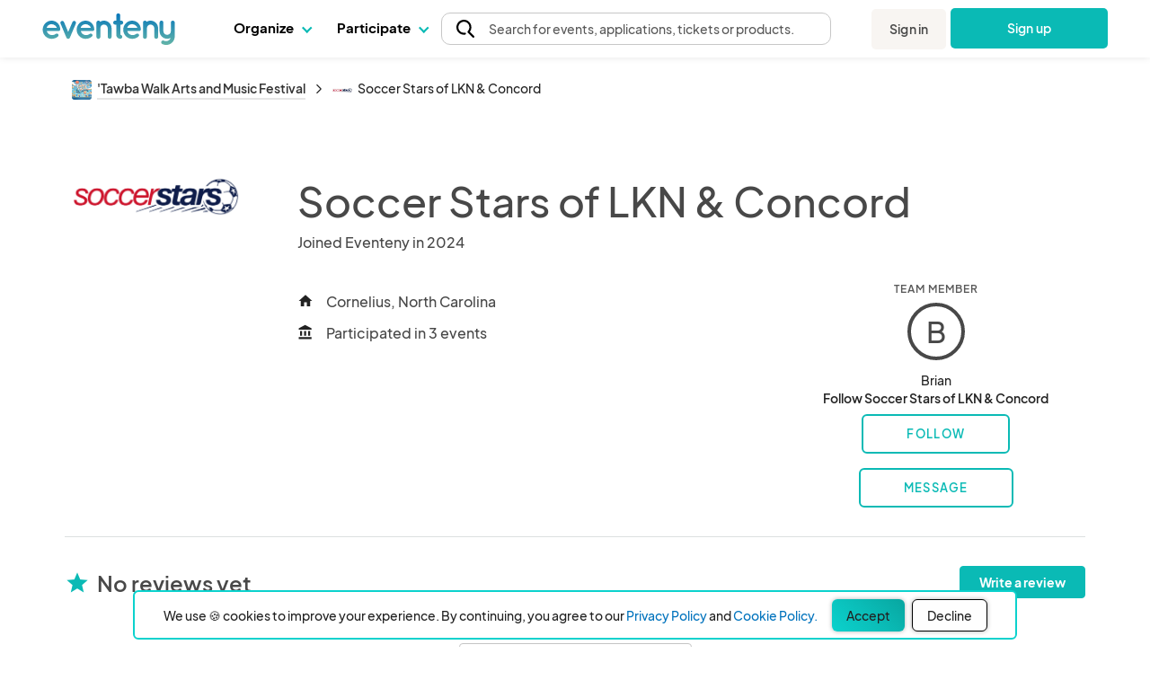

--- FILE ---
content_type: text/html; charset=UTF-8
request_url: https://www.eventeny.com/company/?c=188729&e=9569
body_size: 37415
content:
<!doctype html>
<html lang="en" xmlns="http://www.w3.org/1999/xhtml">
<head>

<!-- Hotjar Code snippet! -->
<script type="text/javascript" src="/js/Services/HotjarRegistrationService.js?v=1769030396"></script><script>
	const hj_loggedIn = '';
	const hj_userId = 0;
	const hj_isAdmin = '';
	const hj_userType = 'user';
	const hj_events_created = 0;
	const hj_tickets_created = 0;
	const hj_vendor_applications_created = 0;
	const hj_volunteer_applications_created = 0;
	const hj_other_applications_created = 0;
	const hj_sponsor_applications_created = 0;
	const hj_maps_created = 0;
	const hj_products_created = 0;
	const hj_tickets_purchased = 0;
	const hj_vendor_applications_submitted = 0;
	const hj_volunteer_applications_submitted = 0;
	const hj_other_applications_submitted = 0;
	const hj_sponsor_applications_submitted = 0;
	const hj_ticket_time_slots_created = 0;
	const hj_schedules_created = 0;
	const hj_guests_created = 0;
    (function(h,o,t,j,a,r){
        h.hj=h.hj||function(){(h.hj.q=h.hj.q||[]).push(arguments)};
        h._hjSettings={hjid:5309342,hjsv:6};
        a=o.getElementsByTagName('head')[0];
        r=o.createElement('script');r.async=1;
        r.src=t+h._hjSettings.hjid+j+h._hjSettings.hjsv;
        a.appendChild(r);
    })(window,document,'https://static.hotjar.com/c/hotjar-','.js?sv=');
	if(hj_loggedIn) window.hj('identify', hj_userId, {
		user_type: hj_userType,
		is_admin: hj_isAdmin,
		events_created: hj_events_created,
		tickets_created: hj_tickets_created,
		vendor_applications_created: hj_vendor_applications_created,
		volunteer_applications_created: hj_volunteer_applications_created,
		other_applications_created: hj_other_applications_created,
		sponsor_applications_created: hj_sponsor_applications_created,
		maps_created: hj_maps_created,
		products_created: hj_products_created,
		tickets_purchased: hj_tickets_purchased,
		vendor_applications_submitted: hj_vendor_applications_submitted,
		volunteer_applications_submitted: hj_volunteer_applications_submitted,
		other_applications_submitted: hj_other_applications_submitted,
		sponsor_applications_submitted: hj_sponsor_applications_submitted,
		ticket_time_slots_created: hj_ticket_time_slots_created,
		schedules_created: hj_schedules_created,
		guests_created: hj_guests_created
		});

		HotjarRegistrationService.consumeHotjarEventInURIIfExists();
</script>

<script>
    (function(){
        var s    = document.createElement('script');
        var h    = document.querySelector('head') || document.body;
        s.src    = 'https://acsbapp.com/apps/app/dist/js/app.js';
        s.async  = true;
		try {
				s.onload = function(){
				acsbJS.init();
			};
			h.appendChild(s);
		}
        catch (e) {
			console.error('Error loading ACSB script:', e);
		}
    })();
    </script>

<!-- Google Tag Manager -->
<script>(function(w,d,s,l,i){w[l]=w[l]||[];w[l].push({'gtm.start':
new Date().getTime(),event:'gtm.js'});var f=d.getElementsByTagName(s)[0],
j=d.createElement(s),dl=l!='dataLayer'?'&l='+l:'';j.async=true;j.src=
'https://www.googletagmanager.com/gtm.js?id='+i+dl;f.parentNode.insertBefore(j,f);
})(window,document,'script','dataLayer','GTM-P272JPQF');</script>
<!-- End Google Tag Manager -->
<!-- Twitter universal website tag code -->
<script>
!function(e,t,n,s,u,a){e.twq||(s=e.twq=function(){s.exe?s.exe.apply(s,arguments):s.queue.push(arguments);
},s.version='1.1',s.queue=[],u=t.createElement(n),u.async=!0,u.src='//static.ads-twitter.com/uwt.js',
a=t.getElementsByTagName(n)[0],a.parentNode.insertBefore(u,a))}(window,document,'script');
// Insert Twitter Pixel ID and Standard Event data below
twq('init','o85bt');
twq('track','PageView');
</script>
<!-- End Twitter universal website tag code -->
<!-- LinkedIn tag -->
<script type="text/javascript">
_linkedin_partner_id = "3812210";
window._linkedin_data_partner_ids = window._linkedin_data_partner_ids || [];
window._linkedin_data_partner_ids.push(_linkedin_partner_id);
</script><script type="text/javascript">
(function(l) {
if (!l){window.lintrk = function(a,b){window.lintrk.q.push([a,b])};
window.lintrk.q=[]}
var s = document.getElementsByTagName("script")[0];
var b = document.createElement("script");
b.type = "text/javascript";b.async = true;
b.src = "https://snap.licdn.com/li.lms-analytics/insight.min.js";
s.parentNode.insertBefore(b, s);})(window.lintrk);
</script>
<noscript>
<img height="1" width="1" style="display:none;" alt="" src="https://px.ads.linkedin.com/collect/?pid=3812210&fmt=gif" />
</noscript>
<!-- End LinkedIn tag -->
<!-- Start of HubSpot Embed Code -->
<script type="text/javascript" id="hs-script-loader" async defer src="//js.hs-scripts.com/4492849.js"></script>
<!-- End of HubSpot Embed Code -->
<meta charset="utf-8">
<meta name="theme-color" content="#ffffff">
<meta http-equiv="X-UA-Compatible" content="IE=edge,chrome=1">
<meta name="viewport" content="width=device-width, initial-scale=1.0, maximum-scale=1.0, minimum-scale=1.0, user-scalable=no, target-densityDpi=device-dpi">
<meta property="fb:app_id" content="1855183678057183" />
<meta property="og:site_name" content="Eventeny">
<meta property="og:title" content="Soccer Stars of LKN &amp; Concord - Eventeny">
<meta property="og:type" content="website">
<meta property="og:description" content="Soccer Stars of LKN &amp; Concord - https://www.eventeny.com/company/?c=188729">
<meta property="og:image" content="https://www.eventeny.com/images/social-card-20230502.png">
<meta property="og:url" content="https://www.eventeny.com/company/?c=188729">
<meta property="twitter:card" content="summary_large_image">
<meta property="twitter:title" content="Soccer Stars of LKN &amp; Concord - Eventeny">
<meta property="twitter:description" content="Soccer Stars of LKN &amp; Concord - https://www.eventeny.com/company/?c=188729">
<meta property="twitter:site" content="@eventenyteam">
<meta property="twitter:image" content="https://www.eventeny.com/images/social-card-20230502.png">
<meta name="twitter:creator" content="@eventenyteam">
<meta name="keywords" content="Soccer Stars of LKN &amp; Concord">
<link href="https://fonts.googleapis.com/css?family=Roboto:100,100i,300,300i,400,400i,500,500i,700,700i,900,900i" rel="stylesheet">
<link href="/css/fonts/font-family-PlusJarkartaSans.css" type="text/css" rel="stylesheet" />
<link href="https://www.eventeny.com/company/?c=188729" rel="canonical">
<!--Favicon-->
<link rel="apple-touch-icon" sizes="57x57" href="/favicon/apple-icon-57x57.png">
<link rel="apple-touch-icon" sizes="60x60" href="/favicon/apple-icon-60x60.png">
<link rel="apple-touch-icon" sizes="72x72" href="/favicon/apple-icon-72x72.png">
<link rel="apple-touch-icon" sizes="76x76" href="/favicon/apple-icon-76x76.png">
<link rel="apple-touch-icon" sizes="114x114" href="/favicon/apple-icon-114x114.png">
<link rel="apple-touch-icon" sizes="120x120" href="/favicon/apple-icon-120x120.png">
<link rel="apple-touch-icon" sizes="144x144" href="/favicon/apple-icon-144x144.png">
<link rel="apple-touch-icon" sizes="152x152" href="/favicon/apple-icon-152x152.png">
<link rel="apple-touch-icon" sizes="180x180" href="/favicon/apple-icon-180x180.png">
<link rel="icon" type="image/png" sizes="192x192"  href="/favicon/android-icon-192x192.png">
<link rel="icon" type="image/png" sizes="32x32" href="/favicon/favicon-32x32.png">
<link rel="icon" type="image/png" sizes="96x96" href="/favicon/favicon-96x96.png">
<link rel="icon" type="image/png" sizes="16x16" href="/favicon/favicon-16x16.png">
<link rel="manifest" href="/favicon/manifest.json">
<meta name="msapplication-TileColor" content="#ffffff">
<meta name="msapplication-TileImage" content="/favicon/ms-icon-144x144.png">
<meta name="theme-color" content="#ffffff">
<script type="application/ld+json">
{
	"@context": "http://schema.org", 
	"@type": "Organization", 
	"name": "Soccer Stars of LKN &amp; Concord", 
	"url": "https://www.eventeny.com/company/?c=188729", 
	"location": {
		"@type": "VirtualLocation", 
    	"url": "https://www.eventeny.com/company/?c=188729"
	}, 
	"logo": "https://www.eventeny.com/users/pic/769791-business-logo-s6zqk6qwn1gp1711142748-1200.jpg", 
	
	"brand": {
		"@type": "Brand", 
		"name": "Soccer Stars of LKN &amp; Concord", 
		"logo": "https://www.eventeny.com/users/pic/769791-business-logo-s6zqk6qwn1gp1711142748-1200.jpg",
		"url": "https://www.eventeny.com/company/?c=188729"
	}
}
</script>
<meta charset="utf-8">
<meta http-equiv="X-UA-Compatible" content="IE=edge,chrome=1">
<meta name="author" content="Eventeny">
<meta name="viewport" content="width=device-width, initial-scale=1">
<link rel="stylesheet" href="/css/base-2017-05-15.css?v=201905261632" type="text/css" />
<link rel="stylesheet" href="/css/base-2018-11-17.css?v=202101011551" type="text/css" />
<link rel="stylesheet" href="/css/framework7-icons.css" type="text/css" />
<link rel="stylesheet" href="/css/material-icons.css" type="text/css" />
<title>Soccer Stars of LKN &amp; Concord - &#039;Tawba Walk Arts and Music Festival - Cornelius - North Carolina - United States - Brian - Eventeny</title>
<script type="text/javascript" src="/js/jquery.min.js"></script>
<style type="text/css">
    #body_wrapp *{ outline: 0 !important; }
    #cover-picture-list-container, #cover-picture-list-container .cover-picture-container{ max-height: -webkit-calc(100vh - 144px); max-height: -moz-calc(100vh - 144px); max-height: calc(100vh - 144px); }
    #cover-picture-list-container .cover-picture-split-top-container{ height: 100%; }
    #cover-picture-list-container .cover-picture-split-bottom-container{ display: none; height: 50%; }
    @media (min-height: 450px){
        #cover-picture-list-container .cover-picture-split-top-container{ height: 50%; }
        #cover-picture-list-container .cover-picture-split-bottom-container{ display: block; }
    }
    @media (min-height: 700px){
        #cover-picture-list-container, #cover-picture-list-container .cover-picture-container{ max-height: -webkit-calc(60vh - 144px); max-height: -moz-calc(60vh - 144px); max-height: calc(60vh - 144px); }
    }
    @media (min-width: 72rem){
        #cover-picture-list-container, #cover-picture-list-container .cover-picture-container{ max-height: -webkit-calc(60vh - 64px); max-height: -moz-calc(60vh - 64px); max-height: calc(60vh - 64px); }
    }
	.svg_icon svg {
		height: 20px;
		width: 20px;
	}
	.big_svg_icon svg {
		height: 50px;
		width: 50px;
		display: inline-block;
  		vertical-align: middle; 
		margin-bottom: 10px;
	}
	.vendor-verified-tooltip-container {
		position: relative;
		display: inline-block;
		vertical-align: middle;
		margin-left: 0.5rem;
		cursor: default;
	}
	.vendor-verified-icon {
		width: 1.5rem;
		height: 1.5rem;
		display: block;
	}
	.vendor-verified-tooltip-text {
		visibility: hidden;
		opacity: 0;
		transition: opacity 0.3s ease, visibility 0.3s ease;
		background-color: #222222;
		color: #FFFFFF;
		padding: 0.5rem 0.75rem;
		border-radius: 8px;
		font-size: 0.85rem;
		line-height: 1.2;
		white-space: nowrap;
		text-align: center;
		position: absolute;
		z-index: 10;
		top: 50%;
		left: 100%;
		transform: translateY(-50%) translateX(10px); 
	}
	.vendor-verified-tooltip-text::before {
		content: '';
		position: absolute;
		top: 50%;
		right: 100%;
		transform: translateY(-50%);
		border-width: 8px;
		border-style: solid;
		border-color: transparent #222222 transparent transparent;
	}
	.vendor-verified-tooltip-container:hover .vendor-verified-tooltip-text {
		visibility: visible;
		opacity: 1;
	}
</style>
</head>
<body>
<link rel="stylesheet" href="/css/fonts/font-family-PlusJarkartaSans.css?v=1769030394" type="text/css" /><link rel="stylesheet" href="/css/base-2018-11-17.css?v=1769030394" type="text/css" />
		<link rel="stylesheet" href="https://unicons.iconscout.com/release/v4.0.8/css/line.css">
		<link rel="stylesheet" href="/public/font-proxy.php?set=solid">
		<link rel="stylesheet" href="/public/font-proxy.php?set=thinline">
		<script src="/public/font-proxy.php?set=monochrome"></script>
	<link href="https://fonts.googleapis.com/css?family=Roboto:100,100i,300,300i,400,400i,500,500i,700,700i,900,900i" rel="stylesheet">
<script src="/js/mixpanel.js"></script>
<!-- Google Tag Manager (noscript) -->
<noscript><iframe src="https://www.googletagmanager.com/ns.html?id=GTM-P272JPQF"
height="0" width="0" style="display:none;visibility:hidden"></iframe></noscript>
<!-- End Google Tag Manager (noscript) -->
<style type="text/css">
    #eventeny-navbar{ background-color: #FFF; left: 0; position: fixed; top: 0; -webkit-transition: box-shadow 350ms ease-out; transition: box-shadow 350ms ease-out; width: 100%; z-index: 100; min-width: 250px; }
    #eventeny-navbar *, #header-searchbox-modal *{ font-family: 'PlusJakartaSans', 'Roboto', sans-serif !important; }
    #eventeny-navbar{ background-color: #FFF; left: 0; position: fixed; top: 0; -webkit-transition: box-shadow 350ms ease-out; transition: box-shadow 350ms ease-out; width: 100%; z-index: 100; min-width: 250px; }
	#eventeny-navbar.on-scroll{ box-shadow: 0 0 8px rgba(0,0,0,.1); }
    #eventeny-navbar *{ outline: 0; }
    #eventeny-navbar a:not("navbar-dropdown-anchor"), #eventeny-mobile-menu a:not("navbar-dropdown-anchor"){ background-color: transparent; color: #0ABAB5; text-decoration: none; -webkit-text-decoration-line: underline; text-decoration-line: underline; -webkit-transition: color 150ms ease-in-out; transition: color 150ms ease-in-out; }
    #eventeny-mobile-menu a:not("navbar-dropdown-anchor"){ color: #484848; }
    #eventeny-navbar a:hover:not("navbar-dropdown-anchor"), #eventeny-mobile-menu a:hover:not("navbar-dropdown-anchor"){ color: #0ABAB5; text-decoration: underline; -webkit-text-deoration-line: underline; text-decoration-line: underline; }
    #eventeny-navbar h2, #eventeny-navbar h3{ margin-bottom: 10px; margin-top: 0; }
    #eventeny-navbar h4, #eventeny-navbar .h4, #eventeny-mobile-menu h4, #eventeny-mobile-menu .h4{ font-size: 25px; font-weight: 500; letter-spacing: -.2px; line-height: 30px; }
    #eventeny-navbar img{ border-style: none; margin-right: 4px; max-width: 100%; opacity: 1; vertical-align: middle; }
    #eventeny-navbar input[type="radio"]{ box-sizing: border-box; padding: 0; }
    #eventeny-navbar label{ padding-bottom: 0; padding-top: 0; }
    #eventeny-navbar .navbar-width-100, #eventeny-mobile-menu .navbar-width-100{ width: 100%; }
	#eventeny-navbar .navbar-max-width-100, #eventeny-mobile-menu .navbar-max-width-100{ max-width: 100%; }
    #eventeny-navbar .navbar-container, #eventeny-mobile-menu .navbar-container{ margin-left: auto; margin-right: auto; padding: 30px 15px 40px; width: 100%; }
    #eventeny-navbar .navbar-row, #eventeny-mobile-menu .navbar-row{ display: -webkit-box; display: -ms-flexbox; display: flex; -ms-flex-wrap: wrap; flex-wrap: wrap; margin-left: -15px; margin-right: -15px; }
    #eventeny-navbar .navbar-no-gutters{ margin-left: 0; margin-right: 0; }
	#eventeny-navbar .navbar-flex-inline, #eventeny-mobile-navbar .navbar-flex-inline{ display: -webkit-inline-flex; display: -ms-inline-flexbox; display: inline-flex; }
    #eventeny-navbar .navbar-align-items-center, #eventeny-mobile-menu .navbar-align-items-center{ -webkit-box-align: center; -ms-flex-align: center; align-items: center; }
    #eventeny-navbar .menu-bar{ height: 64px; -webkit-transition: height 350ms ease-out; transition: height 350ms ease-out; }
    #eventeny-navbar .navbar-col-6, #eventeny-navbar .navbar-col-12, #eventeny-mobile-menu .navbar-col-12, #eventeny-navbar .navbar-col-auto, #eventeny-navbar .navbar-col{ padding-left: 15px; padding-right: 15px; position: relative; width: 100%; }
    #eventeny-navbar .navbar-col-3{ -webkit-box-flex: 0; -ms-flex: 0 0 25%; flex: 0 0 25%; max-width: 25%; }
    #eventeny-navbar .navbar-col-4{ -webkit-box-flex: 0; -ms-flex: 0 0 33%; flex: 0 0 33%; max-width: 33%; }
    #eventeny-navbar .navbar-col-6{ -webkit-box-flex: 0; -ms-flex: 0 0 50%; flex: 0 0 50%; max-width: 50%; }
    #eventeny-navbar .navbar-col-12, #eventeny-mobile-menu .navbar-col-12{ -webkit-box-flex: 0; -ms-flex: 0 0 100%; flex: 0 0 100%; max-width: 100%; }
    #eventeny-navbar .navbar-col-auto{ -webkit-box-flex: 0; -ms-flex: 0 0 auto; flex: 0 0 auto; max-width: 100%; width: auto; }
    #eventeny-navbar .navbar-col{ -webkit-box-flex: 1; flex-basis: 0; flex-grow: 1; -ms-flex-positive: 1; -ms-flex-preferred-size: 0; max-width: 100%; }
    #eventeny-navbar nav .menu-content .navbar-col-6, #eventeny-navbar nav .menu-content .navbar-col{ -webkit-transition: opacity 200ms ease-out; transition: opacity 200ms ease-out; }
    #eventeny-navbar nav .navbar-last-row > a:first-child{ border-bottom-left-radius: 5px; }
    #eventeny-navbar nav .navbar-last-row > a:last-child{ border-bottom-right-radius: 5px; }
    #eventeny-navbar nav .navbar-col-border{ background: #EAEAEA; height: auto; width: 1px; }
    #eventeny-navbar .navbar-no-gutters > [class*="col-"]{ padding-left: 0; padding-right: 0; }
    #eventeny-navbar .navbar-text-decoration-none, #eventeny-mobile-menu .navbar-text-decoration-none{ text-decoration: none !important; }
    #eventeny-navbar .navbar-text-decoration-none-hover:hover, #eventeny-mobile-menu .navbar-text-decoration-none-hover:hover{ text-decoration: none !important; }
    #eventeny-navbar .navbar-text-center{ text-align: center !important; }
    #eventeny-navbar .navbar-d-block, #eventeny-mobile-menu .navbar-d-block{ display: block; }
    #eventeny-navbar .navbar-d-flex, #eventeny-mobile-menu .navbar-d-flex{ display: -webkit-box; display: -ms-flexbox; display: flex; }
    #eventeny-navbar .navbar-d-none{ display: none; }
    #eventeny-mobile-menu .navbar-flex-row{ -webkit-box-orient: horizontal; -webkit-box-direction: normal; -ms-flex-direction: row; flex-direction: row; }
    #eventeny-mobile-menu .navbar-flex-wrap{ -ms-flex-wrap: wrap; flex-wrap: wrap; }
    #eventeny-mobile-menu .navbar-justify-content-between{ -webkit-box-pack: justify; -ms-flex-pack: justify; justify-content: space-between; }
    #eventeny-mobile-menu .navbar-justify-content-center{ -webkit-box-pack: center; -ms-flex-pack: center; justify-content: center; }
    #eventeny-navbar .navbar-bg-white, #eventeny-mobile-menu.navbar-bg-white{ background-color: #FFF; }
    #eventeny-navbar .navbar-absolute{ position: absolute; }
    #eventeny-navbar .navbar-relative{ position: relative; }
    #eventeny-navbar .eventeny-logo{ height: 33px; min-height: 33px !important; }
    #eventeny-navbar .menu-bar h2{ font-size: 15px; font-weight: 400; letter-spacing: 0; line-height: 24px; -webkit-user-select: none; -moz-user-select: none; -ms-user-select: none; user-select: none; }
    #eventeny-navbar .navbar-menu-item-hover{ height: 60px; padding-top: 18px; }
    #eventeny-navbar .navbar-menu-item-hover{ color: #000; font-size: 15px; font-weight: 700; }
    #eventeny-navbar .navbar-menu-item-hover:hover{ color: #08A6A0; -webkit-transition: color 240ms ease-out; transition: color 240ms ease-out; }
    #eventeny-navbar .navbar-menu-item-hover:hover .navbar-cart-count{ color: #FFFFFF; }
    #eventeny-navbar .navbar-message-alert{ fill: red; height: 6px; opacity: 0; transform: translate3d(0px, -8px, 0); -webkit-transform-origin-x: 7px; -webkit-transform-origin-y: -5px; width: 6px; }
	#eventeny-navbar .navbar-message-alert-full, #eventeny-mobile-menu .navbar-message-alert-full{ background-color: rgb(255, 56, 92); border-radius: 9px; box-shadow: rgb(255 255 255) 0px 0px 0px 1.5px; color: #FFF; font-size: 10px; font-weight: 700; height: 16px; line-height: 16px; min-width: 16px; opacity: 0; padding: 0 5px; position: absolute; text-align: center; top: 0; z-index: 1; }
    #eventeny-mobile-menu .navbar-message-alert-full{ margin-left: 8px; position: relative; top: 2px; }
    #eventeny-navbar .navbar-flex-grow-1, #eventeny-mobile-menu .navbar-flex-grow-1{ -webkit-box-flex: 1; -ms-flex-positive: 1; flex-grow: 1; }
    #eventeny-navbar .navbar-signin{ -webkit-transition: transform 500ms ease-out 0.2s, -webkit-transform 500ms ease-out 0.2s; transition: transform 500ms ease-out 0.2s, -webkit-transform 500ms ease-out 0.2s; will-change: transform; }
    #eventeny-navbar .navbar-text-small, #eventeny-navbar .navbar-text-small-bold{ font-size: 14px; font-weight: 400; letter-spacing: 0.1px; line-height: 21px; }
    #eventeny-navbar .menu-content .navbar-text-desc{ margin-top: -3px; }
    #eventeny-navbar .navbar-text-small-bold{ font-weight: 500; }
    #eventeny-navbar .navbar-text-nowrap{ white-space: nowrap; }
    #eventeny-navbar .navbar-btn, #eventeny-mobile-menu .navbar-btn{ background: -webkit-linear-gradient(right, #0ABAB5 50%, #08A09C 50%); background: linear-gradient(to left, #0ABAB5 50%, #08A09C 50%); background-position: right bottom; background-size: 200% 100%; border: none; border-radius: 5px; color: #FFF !important; display: inline-block; font-weight: 500; padding: 12px 20px; text-align: center; text-decoration: none; -webkit-transition: all 200ms ease-in-out; transition: all 200ms ease-in-out; -webkit-user-select: none; -moz-user-select: none; -ms-user-select: none; user-select: none; vertical-align: middle; }
    #eventeny-navbar .navbar-btn:hover, #eventeny-mobile-menu .navbar-btn:hover{ background-position: left bottom; cursor: pointer; outline: 0; text-decoration: none; }
    #eventeny-navbar .navbar-btn.navbar-btn-secondary{ background: #F8F5F2; color: #484848 !important; }
    #eventeny-navbar .navbar-btn.navbar-btn-secondary:hover{ color: #0ABAB5; }
    #eventeny-navbar .navbar-overflow-hidden{ overflow: hidden; }
    #eventeny-navbar .navbar-cta-btn-wrapper{ height: 47px; margin-left: 5px; margin-top: 1px; width: 175px; }
    #eventeny-navbar .navbar-cta-btn-wrapper a{ width: 175px; }
    #eventeny-navbar .accordion-js label{ margin-bottom: 2px; -webkit-transition: color 100ms ease-out; transition: color 100ms ease-out; }
    #eventeny-navbar .accordion-js label.navbar-checked{ font-weight: 500; }
    #eventeny-navbar .navbar-pointer-hover:hover{ cursor: pointer; }
    #eventeny-navbar .navbar-menu-item-with-dropdown{ color: #484848; margin-bottom: -2px; -webkit-transition: color 240ms ease-out; transition: color 240ms ease-out; }
    #eventeny-navbar .navbar-menu-item-with-dropdown:hover{ color: #0ABAB5; -webkit-transition: color 240ms ease-out; transition: color 240ms ease-out; }
    #eventeny-navbar .navbar-profile-pic{ background-position: 50%; background-repeat: no-repeat; background-size: cover; border-radius: 10%; height: 28px; width: 28px; flex-shrink: 0;}
    #eventeny-navbar i.navbar-caret-small, #eventeny-mobile-menu i.navbar-caret-small{ border: solid #0ABAB5; border-width: 0 1.5px 1.5px 0; display: inline-block; margin-bottom: 3px; margin-left: 8px; outline: none; padding: 3px; -webkit-transform: rotate(45deg); transform: rotate(45deg); -webkit-transition: margin-bottom 200ms ease-in-out; transition: margin-bottom 200ms ease-in-out; }
    #eventeny-navbar .navbar-caret-small, #eventeny-mobile-menu .navbar-caret-small{ border-color: #484848; }
    #eventeny-navbar nav .accordion-js label .navbar-caret-small{ margin-bottom: 3px; -webkit-transition: transform 240ms ease-out, margin 240ms ease-out, -webkit-transform 240ms ease-out; transition: transform 240ms ease-out, margin 240ms ease-out, -webkit-transform 240ms ease-out; }
    #eventeny-navbar nav .accordion-js label.navbar-checked .navbar-caret-small{ margin-bottom: 0; -webkit-transform: rotate(225deg); transform: rotate(225deg); }
    
    #eventeny-navbar label .navbar-caret-small, #eventeny-mobile-menu label .navbar-caret-small{ margin-bottom: 3px; -webkit-transition: transform 240ms ease-out, margin 240ms ease-out, -webkit-transform 240ms ease-out; transition: transform 240ms ease-out, margin 240ms ease-out, -webkit-transform 240ms ease-out; }
    #eventeny-navbar label.navbar-checked .navbar-caret-small, #eventeny-mobile-menu label.navbar-checked .navbar-caret-small{ margin-bottom: 0; -webkit-transform: rotate(225deg); transform: rotate(225deg); }

    #eventeny-navbar nav input:not(#navbar-search-input):not(.multi-query){ -webkit-appearance: none; -moz-appearance: none; appearance: none; display: none; outline: none; }
    #eventeny-navbar nav .menu-content{ box-shadow: 0 0 8px rgba(0,0,0,0.1); left: -25px; opacity: 0; top: 60px; -webkit-transition: opacity 200ms linear,width 200ms cubic-bezier(0.17, 0.67, 0.83, 0.67),left 0.15s linear,top 0.1s cubic-bezier(0.17, 0.67, 0.83, 0.67); transition: opacity 200ms linear,width 200ms cubic-bezier(0.17, 0.67, 0.83, 0.67),left 0.15s linear,top 0.1s cubic-bezier(0.17, 0.67, 0.83, 0.67); visibility: hidden; -webkit-user-select: none; -moz-user-select: none; -ms-user-select: none; user-select: none; width: 525px; }
    #eventeny-navbar nav .accordion-js label.navbar-checked .menu-content{ opacity: 1; -webkit-transition: opacity 200ms ease-out; transition: opacity 200ms ease-out; visibility: visible; }
    #eventeny-navbar nav .menu-content:hover .navbar-col-6, #eventeny-navbar nav .menu-content:hover .navbar-col-12{ opacity: 0.5; }
    #eventeny-navbar nav .menu-content:hover .navbar-col-6:hover, #eventeny-navbar nav .menu-content:hover .navbar-col-12:hover{ opacity: 1; }
    #eventeny-navbar nav .menu-content .navbar-last-row:hover .subnav-buttons{ opacity: 0.5; }
    #eventeny-navbar nav .menu-content .navbar-last-row:hover .subnav-buttons:hover{ opacity: 1; }
    #eventeny-navbar .navbar-no-user-select{ -webkit-user-select: none; -moz-user-select: none; -ms-user-select: none; user-select: none; }
    #eventeny-navbar .navbar-pointer-cursor, #eventeny-mobile-menu .navbar-pointer-cursor{ cursor: pointer; }
    #eventeny-navbar .navbar-event-status{ background-color: #E3E3E3; -webkit-box-align: center; -webkit-align-items: center; -ms-flex-align: center; -ms-grid-row-align: center; align-items: center; border-radius: 9999px; -webkit-box-flex: 0; color: #3A3A3A; display: -webkit-inline-flex; display: -ms-inline-flex; display: inline-flex; fill: #3A3A3A; -webkit-flex: none; -ms-flex: none; flex: none; font-size: 13px; font-weight: 400; height: 18px; line-height: 1.5; max-width: 100%; min-height: 18px; padding-left: 16px; padding-right: 16px; -webkit-print-color-adjust: exact; print-color-adjust: exact; }
    #eventeny-navbar .navbar-event-status.live{ background-color: #97FF97; color: #007900; fill: #007900; }
    #eventeny-navbar .navbar-event-status .navbar-event-status-text{ -webkit-box-flex: 1; -webkit-flex: 1 1 auto; -ms-flex: 1 1 auto; flex: 1 1 auto; max-width: 100%; min-height: 0; min-width: 0; overflow: hidden; text-overflow: ellipsis; white-space: nowrap; }
    #eventeny-navbar .burger-wrapper{ -webkit-transition: 200ms; transition: 200ms; }
    #eventeny-navbar .burger-wrapper .burger{ background: #484848; height: 2px; margin: 2px; -webkit-transition: 200ms; transition: 200ms; width: 20px; }
    #eventeny-navbar .burger-wrapper .burger::before, #eventeny-navbar .burger-wrapper .burger::after{ background: #484848; content: ''; display: block; height: 2px; position: absolute; -webkit-transition: 200ms; transition: 200ms; width: 20px; }
    #eventeny-navbar .burger-wrapper .burger::before{ top: 5px; }
    #eventeny-navbar .burger-wrapper .burger::after{ top: -5px; }
    #eventeny-navbar .burger-wrapper.navbar-x .burger{ background: transparent; }
    #eventeny-navbar .burger-wrapper.navbar-x .burger::before{ top: -1px; -webkit-transform: rotate(45deg); transform: rotate(45deg); }
    #eventeny-navbar .burger-wrapper.navbar-x .burger::after{ top: -1px; -webkit-transform: rotate(-45deg); transform: rotate(-45deg); }
    #eventeny-mobile-menu{ height: calc(100vh - 50px); left: 0; opacity: 0; position: fixed; top: 64px; -webkit-visibility: 0s linear 360ms, opacity 350ms ease-out; transition: visibility 0s linear 360ms, opacity 350ms ease-out; visibility: hidden; width: 100%; z-index: 9; }
    #eventeny-mobile-menu.navbar-show-mobile-menu{ opacity: 1; -webkit-transition: opacity 350ms ease-out; transition: opacity 350ms ease-out; visibility: visible; }
    #eventeny-mobile-menu .navbar-min-height-signup-button{ min-height: 85vh; }
    #eventeny-mobile-menu .navbar-mobile-menu-items{ overflow-y: auto; }
    #eventeny-mobile-menu .accordion label{ padding: 25px 15px 0 0; }
	#eventeny-navbar .navbar-search-btn{ -webkit-box-align: center; -ms-flex-align: center; -webkit-appearance: none; -moz-appearance: none; appearance: none; background: transparent; border: 1px solid transparent; color: inherit; cursor: pointer; display: -webkit-box; display: -moz-box; display: -ms-flexbox; display: -webkit-flex; display: flex; font-family: inherit; font-size: inherit; font-weight: inherit; line-height: inherit; margin: -1px; outline: none; overflow: visible; padding: 0px; text-align: inherit; text-decoration: none; -webkit-user-select: auto; -moz-user-select: auto; -ms-user-select: auto; user-select: auto; -webkit-align-items: center; align-items: center; border-radius: 4px; -webkit-flex: 0 1 auto; -ms-flex: 0 1 auto; flex: 0 1 auto; height: 48px; min-width: 0px; position: relative; z-index: 1; }
	#eventeny-navbar .navbar-search-btn:first-of-type{ border-bottom-left-radius: inherit; border-top-left-radius: inherit; padding-left: 8px; }
	#eventeny-navbar .navbar-search-btn:last-of-type{ border-bottom-right-radius: inherit; border-top-right-radius: inherit; }
	#eventeny-navbar .pride-heart-icon:hover img:nth-child(1){ display: none; }
	#eventeny-navbar .pride-heart-icon img:nth-child(2){ display: none; }
	#eventeny-navbar .pride-heart-icon:hover img:nth-child(2){ display: inline-block; }
    #eventeny-navbar .pride-heart-icon { padding-left: 5px; padding-right: 5px; display: flex; margin: auto 0; }
    #eventeny-navbar .pride-heart-icon .eventeny-pride-heart, #eventeny-navbar .pride-heart-icon .eventeny-pride-heart-hover { height: auto; width: 22px; }
    #eventeny-navbar .navbar-dropdown-title, #eventeny-mobile-menu .navbar-dropdown-title{font-size: 15px; color: #08A6A0 !important; font-weight: 700;}

    #eventeny-navbar .navbar-dropdown-link, #eventeny-mobile-menu .navbar-dropdown-link, #eventeny-navbar .navbar-dropdown-anchor, #eventeny-mobile-menu .navbar-dropdown-anchor{font-size: 15px; color: #222; font-weight: 400; text-decoration: none; }
    #eventeny-navbar .navbar-dropdown-anchor .link-caption:hover, #eventeny-mobile-menu .navbar-dropdown-anchor .link-caption:hover { color: #08A6A0; }
    #eventeny-navbar .navbar-dropdown-anchor .icon-link:hover + .link-caption, #eventeny-mobile-menu .navbar-dropdown-anchor .icon-link:hover + .link-caption { color: #08A6A0; }

    #eventeny-navbar .sm-ml-auto{margin-left: 0px;}

    #eventeny-navbar .visually-hidden { border: 0 !important; clip: rect(0,0,0,0) !important; height: 1px !important; margin: -1px !important; overflow: hidden !important; padding: 0 !important; position: absolute !important; white-space: nowrap !important; width: 1px !important; }

    #search-header-group [data-type="search-header-btn"]{ background-color: transparent; font-weight: 500; color: #4F4F4F !important; text-decoration: none; }
	#search-header-group [data-type="search-header-btn"].active{ font-weight: 600; color: #222 !important; background: linear-gradient(225deg, #08A6A0 0%, #0ABDB8 49.48%, #0BD2CD 100%);  border-radius: 3px;}
    #header-searchbox-modal #event-query{ font-size: 18px; padding: 0; }

    #eventeny-mobile-menu .mobile-dropdown-label{ color: #000; font-size: 15px; font-weight: 700; }

    #eventeny-mobile-menu .mobile-dropdown-label:hover{ color: #08A6A0; -webkit-transition: color 240ms ease-out; transition: color 240ms ease-out; }
    
    #eventeny-navbar .text-love{ color: #0ABAB5 !important; }
  
    /* Secondary button 2023: Override CSS Conflicts */
    .btn-secondary{ height: 36px; border-radius: 6px; padding: 10px 16px; background: #F2F2F2; box-shadow: 0px 0px 5px 0px rgba(0, 0, 0, 0.30); font-weight: 400; display: inline-flex; justify-content: center; align-items: center; gap: 8px; white-space: nowrap; }
    .btn-secondary:hover{ background-color: rgba(11, 210, 203, 0.20); font-weight: 500; cursor: pointer; }


    .menu-content{cursor: auto;}
    .cursor-pointer{cursor: pointer !important;}
    @media (max-width: 430px){
        #eventeny-navbar .eventeny-logo{ padding-right: 10px; }
    }
    
    @media (max-width: 575px){
        #eventeny-mobile-menu .navbar-min-height-signup-button{ min-height: 70vh; }
        #eventeny-mobile-menu .navbar-padding-bottom-100px{ padding-bottom: 100px; }
		#eventeny-navbar .navbar-search-btn-text{ display: none; }
    }

    @media (min-width: 576px){
        #eventeny-navbar .navbar-container{ width: 95%; }
		#eventeny-navbar .navbar-search-btn-text{ display: none; }
    }

    @media (min-width: 831px){ /* >942, show text nav, otherwise mobile view */
        #eventeny-navbar .navbar-d-md-block{ display: block; }
        #eventeny-navbar .navbar-d-md-flex{ display: flex; }
        #eventeny-navbar .navbar-d-md-none, #eventeny-mobile-menu.navbar-d-md-none{ display: none; }
        #eventeny-navbar h4, #eventeny-navbar .h4{ font-size: 29px; font-weight: 500; letter-spacing: -.25px; line-height: 36px; }
        #eventeny-navbar .navbar-search-btn-text{ display: block; }
    }

    @media (max-width: 942px){ /* <942px, push logged-in user icon to the right */
        #eventeny-navbar .sm-ml-auto{margin-left: auto;}
        #eventeny-navbar .sm-navbar-col-2{ -webkit-box-flex: 0 !important; -ms-flex: 0 0 auto !important; flex: 0 0 auto !important; max-width: 100% !important; width: auto !important; }
    }
    @media (min-width: 1128px){ /* >1128, show sign up/get started for free, otherwise hide */
        #eventeny-navbar .navbar-d-xl-block{ display: block; }
        #eventeny-navbar .navbar-d-xl-block{ display: block; }
    }

    @media (max-width: 1149px){ /* >1150    */
        #header-searchbox-form .search-menu { justify-content: center; }
        #search-header-group {  margin-bottom: 1rem; margin-top: 1rem;}
    }

    @media (min-width: 1151px){ /* >1150    */
        #header-searchbox-form .search-menu { justify-content: space-between; }
    }

    @media (min-width: 1200px){
        #eventeny-navbar h4, #eventeny-navbar .h4{ font-size: 32px; font-weight: 500; letter-spacing: -.27px; line-height: 39px; }
        #eventeny-navbar .navbar-container{ max-width: 1300px; padding-bottom: 80px; padding-top: 60px; width: 95%; }
        #eventeny-navbar .menu-bar{ height: 64px; }
        #eventeny-navbar .navbar-signin{ -webkit-transform: translateX(175px); transform: translateX(175px); }
        #eventeny-navbar.on-scroll .navbar-signin{ -webkit-transform: translateX(0); transform: translateX(0); }
        #eventeny-navbar .eventeny-logo{ height: 37px; }
    }
    @media (max-width: 1231px){ /* <1231, show text nav but shrink */
        #eventeny-navbar .navbar-col-auto{ padding-left: 9px; padding-right: 9px;}
        #eventeny-navbar i.navbar-caret-small { margin-left: 2px; }
    }
    @media (min-width: 1275px){ /* >1275, show "event" in explore event applications */
        #eventeny-navbar .navbar-d-xl-inline-block{ display: inline-block; }
    }
    @media (min-width: 1600px){
        #eventeny-navbar .navbar-container{ max-width: 1400px; padding-bottom: 115px; padding-top: 100px; }
        #eventeny-navbar .navbar-padding-right-xxl-25px{ padding-right: 25px; }
    }

    @media print {
        #eventeny-navbar{ position: relative !important; }
    }
</style>
<script src="https://sdk.amazonaws.com/js/aws-sdk-2.1540.0.min.js"></script>
<script type="text/javascript" src="/js/aws-place-autocomplete.js"></script>
<link rel="stylesheet" href="/css/aws-place-auto-complete.css" type="text/css" />
<script src="https://maps.googleapis.com/maps/api/js?key=AIzaSyAbrppxxb9wZTquj-9mXdUackRexHoDj4w&libraries=places" async defer></script>

<!-- Navbar -->
<section id="eventeny-navbar" class="on-scroll">
    <div id="global_notification" data-type="notification-bar" class="navbar-d-flex navbar-col-12 navbar-align-items-center navbar-justify-content-center navbar-text-center" style="display: none; padding-bottom: 15px; padding-top: 15px;">
        <p id="notification_content" style="font-size: 14px; font-weight: 400; letter-spacing: 0.1px; line-height: 21px; margin-bottom: 0; padding: 0 8px;"><!--Notifcations here--></p>
    </div>
    <div class="navbar-container" style="padding-bottom: 0 !important; padding-top: 0 !important;">
        <div class="navbar-row menu-bar navbar-no-gutters navbar-width-100 navbar-align-items-center">
            <div class="navbar-col-12 flex flex-wrap">
                <nav aria-label="Main" class="navbar-d-flex navbar-align-items-center navbar-bg-white navbar-width-100 navbar-relative" style="padding-left: 0 !important;">
                    <div class="col-2 sm-col-3 xs-col-4 flex" style="padding-left: 0 !important;">
                        <a href="/" style="text-decoration: none;">
                            <img class="eventeny-logo" title="Create events your way - Eventeny" src="/images/logo-page-header.svg" alt="Eventeny logo" />
                        </a>
						<a href="/pride/" target="_blank" class="pride-heart-icon hide">
							<img class="eventeny-pride-heart" src="/images/icons/eventeny-pride-heart.png" alt="Eventeny Pride Heart"/>
                            <img class="eventeny-pride-heart-hover" title="Eventeny's Pride Pledge" src="/images/icons/eventeny-pride-heart-hover.png" alt="Eventeny Pride Heart"/>
                        </a>
                    </div>
                    <div class="col-10 sm-col-9 xs-col-8 flex justify-end" style="padding-left: 0 !important; padding-right: 0 !important;">

                        <!-- 'Organize' Dropdown menu -->
                        <div class="accordion-js navbar-col-auto navbar-d-none navbar-d-md-block navbar-padding-right-xxl-25px xs-hide">
                            <label class="navbar-pointer-hover navbar-d-flex navbar-relative">
                                <h2 aria-expanded="false" aria-haspopup="true" class="navbar-menu-item-with-dropdown" role="button" style="margin-bottom: 0; padding-top: 0;">
                                    <a class="navbar-d-block navbar-menu-item-hover navbar-text-no-decoration-hover navbar-text-decoration-none">Organize <i class="navbar-caret-small"></i></a>
                                </h2>
                                <input id="user-resources-menu" name="navbar-menu" type="radio" />
                                <div class="navbar-absolute navbar-bg-white menu-content" style="border-radius: 10px; left: -150px !important; min-width: 800px;">
                                    <div class="navbar-row" style="padding-bottom: 15px; padding-left: 25px; padding-right: 25px; padding-top: 10px;">
                                                                            <div class="navbar-col-4 flex flex-wrap px2" style="align-content: flex-start;">
                                            <span class="col-12 navbar-dropdown-title">
                                                Event Management Tools                                            </span>
                                                                                        <span class="col-12 navbar-dropdown-link pt2">
                                                <a class="navbar-dropdown-anchor" href="/mapping/" target="">
                                                                                                 <img class="icon-link" src="/images/icons/location_pin_black.svg" alt="Event mapping icon" height="18" width="18" />
                                                                                                    <span class="link-caption">Event mapping</span>
                                                </a>
                                            </span>
                                                                                        <span class="col-12 navbar-dropdown-link pt2">
                                                <a class="navbar-dropdown-anchor" href="/ticketing/" target="">
                                                                                                 <img class="icon-link" src="/images/icons/ticket_black.svg" alt="Ticket icon" height="18" width="18" />
                                                                                                    <span class="link-caption">Ticketing / registration</span>
                                                </a>
                                            </span>
                                                                                        <span class="col-12 navbar-dropdown-link pt2">
                                                <a class="navbar-dropdown-anchor" href="/vendor-management/" target="">
                                                                                                 <img class="icon-link" src="/images/icons/shop_black.svg" alt="Artist, vendor, & exhibitor icon" height="18" width="18" />
                                                                                                    <span class="link-caption">Artist, vendor & exhibitor management</span>
                                                </a>
                                            </span>
                                                                                        <span class="col-12 navbar-dropdown-link pt2">
                                                <a class="navbar-dropdown-anchor" href="/volunteer-management-tools/" target="">
                                                                                                 <img class="icon-link" src="/images/icons/clinic_medical_black.svg" alt="Volunteer management icon" height="18" width="18" />
                                                                                                    <span class="link-caption">Volunteer management</span>
                                                </a>
                                            </span>
                                                                                        <span class="col-12 navbar-dropdown-link pt2">
                                                <a class="navbar-dropdown-anchor" href="/sponsors/" target="">
                                                                                                 <img class="icon-link" src="/images/icons/megaphone_black.svg" alt="Sponsor management icon" height="18" width="18" />
                                                                                                    <span class="link-caption">Sponsor management</span>
                                                </a>
                                            </span>
                                                                                        <span class="col-12 navbar-dropdown-link pt2">
                                                <a class="navbar-dropdown-anchor" href="/program-management/" target="">
                                                                                                 <img class="icon-link" src="/images/icons/clipboard-star.svg" alt="Event programming &amp; talent management icon" height="18" width="18" />
                                                                                                    <span class="link-caption">Event programming &amp; talent management  - <strong class="strongest text-love">New</strong></span>
                                                </a>
                                            </span>
                                                                                        <span class="col-12 navbar-dropdown-link pt2">
                                                <a class="navbar-dropdown-anchor" href="/schedule/" target="">
                                                <i class="uil uil-calendar-alt size-18 mr-half icon-link" height="18" width="18"></i>                                                    <span class="link-caption">Interactive schedules</span>
                                                </a>
                                            </span>
                                                                                        <span class="col-12 navbar-dropdown-link pt2">
                                                <a class="navbar-dropdown-anchor" href="/hardware-rentals/" target="">
                                                <i class="uil uil-credit-card size-18"></i>                                                    <span class="link-caption">Hardware solutions</span>
                                                </a>
                                            </span>
                                                                                        <span class="col-12 navbar-dropdown-link pt2">
                                                <a class="navbar-dropdown-anchor" href="/organizer-app/" target="">
                                                <i class="uil uil-mobile-android size-18"></i>                                                     <span class="link-caption">Mobile app for organizers  - <strong class="strongest text-love">New</strong></span>
                                                </a>
                                            </span>
                                                                                        <span class="col-12 navbar-dropdown-link pt2">
                                                <a class="navbar-dropdown-anchor" href="/event-management-software/" target="">
                                                                                                 <img class="icon-link" src="/images/icons/light_bulb_black.svg" alt="Solutions icon" height="18" width="18" />
                                                                                                    <span class="link-caption">Solutions by event type</span>
                                                </a>
                                            </span>
                                                                                    </div>
                                                                            <div class="navbar-col-4 flex flex-wrap px2" style="align-content: flex-start;">
                                            <span class="col-12 navbar-dropdown-title">
                                                About Eventeny                                            </span>
                                                                                        <span class="col-12 navbar-dropdown-link pt2">
                                                <a class="navbar-dropdown-anchor" href="/why-eventeny/" target="">
                                                                                                 <img class="icon-link" src="/images/icons/search_alt_black.svg" alt="Product overview icon" height="18" width="18" />
                                                                                                    <span class="link-caption">Product overview</span>
                                                </a>
                                            </span>
                                                                                        <span class="col-12 navbar-dropdown-link pt2">
                                                <a class="navbar-dropdown-anchor" href="/about/about-us/" target="">
                                                                                                 <img class="icon-link" src="/images/icons/heart_black.svg" alt="Company values icon" height="18" width="18" />
                                                                                                    <span class="link-caption">Company values</span>
                                                </a>
                                            </span>
                                                                                        <span class="col-12 navbar-dropdown-link pt2">
                                                <a class="navbar-dropdown-anchor" href="/product/pricing/" target="">
                                                                                                 <img class="icon-link" src="/images/icons/usd_circle_black.svg" alt="Pricing icon" height="18" width="18" />
                                                                                                    <span class="link-caption">Pricing</span>
                                                </a>
                                            </span>
                                                                                    </div>
                                                                            <div class="navbar-col-4 flex flex-wrap px2" style="align-content: flex-start;">
                                            <span class="col-12 navbar-dropdown-title">
                                                Helpful Resources                                            </span>
                                                                                        <span class="col-12 navbar-dropdown-link pt2">
                                                <a class="navbar-dropdown-anchor" href="https://help.eventeny.com" target="">
                                                                                                 <img class="icon-link" src="/images/icons/open_book_black.svg" alt="Knowledge base icon" height="18" width="18" />
                                                                                                    <span class="link-caption">Knowledge base</span>
                                                </a>
                                            </span>
                                                                                        <span class="col-12 navbar-dropdown-link pt2">
                                                <a class="navbar-dropdown-anchor" href="/community/" target="">
                                                                                                 <img class="icon-link" src="/images/icons/chat_info_black.svg" alt="Community center icon" height="18" width="18" />
                                                                                                    <span class="link-caption">Community center</span>
                                                </a>
                                            </span>
                                                                                        <span class="col-12 navbar-dropdown-link pt2">
                                                <a class="navbar-dropdown-anchor" href="/compare/" target="">
                                                                                                 <img class="icon-link" src="/images/icons/compare_black.svg" alt="Comparison guide icon" height="18" width="18" />
                                                                                                    <span class="link-caption">Comparison guide</span>
                                                </a>
                                            </span>
                                                                                        <span class="col-12 navbar-dropdown-link pt2">
                                                <a class="navbar-dropdown-anchor" href="https://resources.eventeny.com" target="">
                                                                                                 <img class="icon-link" src="/images/icons/document_info_black.svg" alt="Blog icon" height="18" width="18" />
                                                                                                    <span class="link-caption">Blog</span>
                                                </a>
                                            </span>
                                                                                        <span class="col-12 navbar-dropdown-link pt2">
                                                <a class="navbar-dropdown-anchor" href="/contact-sales/" target="">
                                                                                                 <img class="icon-link" src="/images/icons/approve_chat_black.svg" alt="Contact sales icon" height="18" width="18" />
                                                                                                    <span class="link-caption">Contact sales</span>
                                                </a>
                                            </span>
                                                                                        <span class="col-12 navbar-dropdown-link pt2">
                                                <a class="navbar-dropdown-anchor" href="/whats-new-in-eventeny/" target="">
                                                <i class="uil uil-rocket size-18 mr-half icon-link"></i>                                                    <span class="link-caption">Product updates</span>
                                                </a>
                                            </span>
                                                                                        <span class="col-12 navbar-dropdown-link pt2">
                                                <a class="navbar-dropdown-anchor" href="/case-studies/" target="">
                                                <i class="uil uil-book-alt size-18 mr-half icon-link"></i>                                                    <span class="link-caption">Case studies</span>
                                                </a>
                                            </span>
                                                                                    </div>
                                            
                                    </div>
                                    <!-- Bottom buttons -->
                                    <div class="width-full flex">
                                        <!-- See all events -->
                                        <div class="flex flex-wrap text-center justify-center btn-secondary hide" style="border: 1px solid #C2C2C2; border-radius: 0px; border-bottom-left-radius: 10px; box-shadow: none; height: 50px; align-content: center;">
                                            <a href="/users/?ref=/dashboard/events/" class="flex flex-wrap justify-center btn-secondary-2023" style="font-weight: 700; color: #222; font-size: 16px; align-content: center; height: 100%; text-decoration: none; width: 100%;" > See all events </a>
                                        </div>
                                        <!-- Create an event -->
                                        <div class="flex flex-wrap text-center justify-center col-12" style="border-radius: 0px; border-bottom-right-radius: 10px; height: 50px; align-content: center; border-bottom-left-radius: 10px;">
                                            <a href="/users/?ref=/dashboard/events/?create" class="flex flex-wrap justify-center btn-primary-23" style="font-weight: 700; color: #222; border-radius: 0px; border-bottom-right-radius: 10px; box-shadow: none; font-size: 16px; align-content: center; height: 100%; text-decoration: none; width: 100%; border-bottom-left-radius: 10px;"> Create an Event </a>
                                        </div>
                                    </div>
                                </div>
                            </label>
                        </div>

                        <!-- 'Participate' Dropdown menu -->
                        <div class="accordion-js navbar-col-auto navbar-d-none navbar-d-md-block navbar-padding-right-xxl-25px xs-hide">
                            <label class="navbar-pointer-hover navbar-d-flex navbar-relative">
                                <h2 aria-expanded="false" aria-haspopup="true" class="navbar-menu-item-with-dropdown" role="button" style="margin-bottom: 0; padding-top: 0;">
                                    <a class="navbar-d-block navbar-menu-item-hover navbar-text-no-decoration-hover navbar-text-decoration-none">Participate <i class="navbar-caret-small"></i></a>
                                </h2>
                                <input name="navbar-menu" type="radio" />
                                <div class="navbar-absolute navbar-bg-white menu-content" style="border-radius: 10px; min-width: 945px; left: -250px !important;">
                                    <div class="navbar-row" style="padding-bottom: 15px; padding-left: 25px; padding-right: 25px; padding-top: 10px;">
                                                                                    <div class="navbar-col-3 flex flex-wrap px1" style="align-content: flex-start;">
                                                <span class="col-12 navbar-dropdown-title" style="color: #0389A0 !important;">
                                                Artists, Vendors & Exhibitors                                                </span>
                                                                                                <span class="col-12 navbar-dropdown-link pt2">
                                                    <a class="navbar-dropdown-anchor" href="/users/?ref=/users/application/">
                                                        <img class="icon-link" src="/images/icons/clipboard_black.svg" alt="Applications icon" height="18" width="18" />
                                                        <span class="link-caption">Your applications</span>
                                                    </a>
                                                </span>
                                                                                                <span class="col-12 navbar-dropdown-link pt2">
                                                    <a class="navbar-dropdown-anchor" href="/users/account-settings/product-setup/">
                                                        <img class="icon-link" src="/images/icons/shop_black.svg" alt="Shop icon" height="18" width="18" />
                                                        <span class="link-caption">Create a shop page</span>
                                                    </a>
                                                </span>
                                                                                                <span class="col-12 navbar-dropdown-link pt2">
                                                    <a class="navbar-dropdown-anchor" href="/users/?ref=/users/account-settings/orders/sales/">
                                                        <img class="icon-link" src="/images/icons/invoice_black.svg" alt="Sales icon" height="18" width="18" />
                                                        <span class="link-caption">View your sales</span>
                                                    </a>
                                                </span>
                                                                                            </div>
                                                                                    <div class="navbar-col-3 flex flex-wrap px1" style="align-content: flex-start;">
                                                <span class="col-12 navbar-dropdown-title" style="color: #FD632B !important;">
                                                Ticket Buyers / Attendees                                                </span>
                                                                                                <span class="col-12 navbar-dropdown-link pt2">
                                                    <a class="navbar-dropdown-anchor" href="/users/?ref=/users/show/">
                                                        <img class="icon-link" src="/images/icons/ticket_black.svg" alt="Ticket icon" height="18" width="18" />
                                                        <span class="link-caption">Your tickets</span>
                                                    </a>
                                                </span>
                                                                                                <span class="col-12 navbar-dropdown-link pt2">
                                                    <a class="navbar-dropdown-anchor" href="/users/?ref=/users/account-settings/orders/purchases/">
                                                        <img class="icon-link" src="/images/icons/basket_black.svg" alt="Basket icon" height="18" width="18" />
                                                        <span class="link-caption">Your orders</span>
                                                    </a>
                                                </span>
                                                                                            </div>
                                                                                    <div class="navbar-col-3 flex flex-wrap px1" style="align-content: flex-start;">
                                                <span class="col-12 navbar-dropdown-title" style="color: #FD5D6B !important;">
                                                Volunteers                                                </span>
                                                                                                <span class="col-12 navbar-dropdown-link pt2">
                                                    <a class="navbar-dropdown-anchor" href="/users/?ref=/users/application/">
                                                        <img class="icon-link" src="/images/icons/clipboard_black.svg" alt="Applications icon" height="18" width="18" />
                                                        <span class="link-caption">Your applications</span>
                                                    </a>
                                                </span>
                                                                                            </div>
                                                                                    <div class="navbar-col-3 flex flex-wrap px1" style="align-content: flex-start;">
                                                <span class="col-12 navbar-dropdown-title" style="color: #9E66B2 !important;">
                                                Sponsors                                                </span>
                                                                                                <span class="col-12 navbar-dropdown-link pt2">
                                                    <a class="navbar-dropdown-anchor" href="/users/?ref=/users/application/">
                                                        <img class="icon-link" src="/images/icons/clipboard_black.svg" alt="Sponsorships icon" height="18" width="18" />
                                                        <span class="link-caption">Your sponsorships</span>
                                                    </a>
                                                </span>
                                                                                                <span class="col-12 navbar-dropdown-link pt2">
                                                    <a class="navbar-dropdown-anchor" href="/users/account-settings/product-setup/">
                                                        <img class="icon-link" src="/images/icons/shop_black.svg" alt="Shop icon" height="18" width="18" />
                                                        <span class="link-caption">Create a shop page</span>
                                                    </a>
                                                </span>
                                                                                                <span class="col-12 navbar-dropdown-link pt2">
                                                    <a class="navbar-dropdown-anchor" href="/users/?ref=/users/account-settings/orders/sales/">
                                                        <img class="icon-link" src="/images/icons/invoice_black.svg" alt="Sales icon" height="18" width="18" />
                                                        <span class="link-caption">View your sales</span>
                                                    </a>
                                                </span>
                                                                                            </div>
                                                
                                    </div>  
                                    <div class="col-12 flex">
                                                                                <div class="flex flex-wrap navbar-col-3 text-center justify-center btn-secondary" style="border-radius: 0; box-shadow: none; border-bottom-left-radius: 10px; border-left: 1px solid #C2C2C2;  height: 50px; align-content: center; border-bottom: 1px solid #C2C2C2; border-right: 1px solid #C6C6C6; border-top: 1px solid #C2C2C2;">
                                            <a href="/events/applications/" class="flex flex-wrap justify-center " style="font-weight: 700; color: #222; font-size: 15px; align-content: center; text-decoration: none; width: 100%; height: 100%; "> Explore new applications </a>
                                        </div>     
                                                                                <div class="flex flex-wrap navbar-col-3 text-center justify-center btn-secondary" style="border-radius: 0; box-shadow: none;   height: 50px; align-content: center; border-bottom: 1px solid #C2C2C2; border-right: 1px solid #C6C6C6; border-top: 1px solid #C2C2C2;">
                                            <a href="/product/mobile-app/" class="flex flex-wrap justify-center " style="font-weight: 700; color: #222; font-size: 15px; align-content: center; text-decoration: none; width: 100%; height: 100%; "> Download the mobile app </a>
                                        </div>     
                                                                                <div class="flex flex-wrap navbar-col-3 text-center justify-center btn-secondary" style="border-radius: 0; box-shadow: none;   height: 50px; align-content: center; border-bottom: 1px solid #C2C2C2; border-right: 1px solid #C6C6C6; border-top: 1px solid #C2C2C2;">
                                            <a href="https://help.eventeny.com/" class="flex flex-wrap justify-center " style="font-weight: 700; color: #222; font-size: 15px; align-content: center; text-decoration: none; width: 100%; height: 100%; "> Browse help articles </a>
                                        </div>     
                                                                                <div class="flex flex-wrap navbar-col-3 text-center justify-center " style="border-radius: 0; box-shadow: none;  border-bottom-right-radius: 10px;  height: 50px; align-content: center; ">
                                            <a href="/events/" class="flex flex-wrap justify-center btn-primary-23" style="font-weight: 700; color: #222; font-size: 15px; align-content: center; text-decoration: none; width: 100%; height: 100%; border-radius: 0px; border-bottom-right-radius: 10px; box-shadow: none;"> Find your next event </a>
                                        </div>     
                                                                            </div> 
                                </div>
                            </label>
                        </div>
                        <!-- Searchbox - default to col-6 instead of auto to preserve width ratio -->
                        <div class="col-6 sm-col-8 xs-col-6 flex flex-wrap navbar-searchbox pointer" style="align-content: center; min-width: 60px;">
                            <div class="rounded-huge white flex width-full relative px2 xs-py2 sm-py2" style="border-radius: 10px; border: 1px solid #C7C7C7; background: #FFF; height: 36px; align-content: center; max-width: 475px; overflow: hidden; text-overflow: ellipsis; white-space: nowrap; word-wrap: break-word;">
                                <div class="col-1 xs-col-4 flex items-center justify-end" style="min-width: 36px;">
                                    <button class="flex col-12" type="submit" style="background-color: #FFF;">
                                        <a class="flex col-12">
                                            <div class="flex items-center col-12">
                                                <img src="/images/icons/search_black.svg" width="20px;" height="20px;" alt="Search" />
                                            </div>
                                        </a>
                                    </button>
                                </div>
                                <div class="col-11 flex flex-wrap justify-left" style="align-content: center;">
                                    <div class="col-12 flex flex-wrap" style="margin-left: auto;">
                                        <!--Search-->
                                        <span class="col-12 flex flex-inline height-full size-14 quiet" style="line-height: 1.43;">Search<span class="xs-hide">&nbsp;for events, applications, tickets or products.</span></span>
                                    </div>
                                </div>
                            </div>
                        </div>
                        <div class="accordion-js navbar-col-auto pl2 navbar-d-none navbar-d-md-block navbar-padding-right-xxl-25px xs-hide" style="margin-left: auto;"></div>
                                            <div class="navbar-relative flex flex-wrap"  style="align-content: center;">
                            <div class="navbar-signin navbar-col-auto" style="padding-right: 0 !important;">
                                <div class="navbar-d-flex navbar-align-items-center">
                                    <a class="navbar-text-nowrap navbar-d-none navbar-d-xl-block navbar-d-md-block navbar-btn navbar-btn-secondary navbar-text-decoration-none navbar-text-decoration-none-hover navbar-text-small" href="/users/?ref=/company/?c=188729&e=9569" onclick="mixPanelTracking('sign in', '/company/?c=188729&e=9569');">Sign in</a>
                                                                    <div class="navbar-d-none navbar-d-xl-block navbar-cta-btn-wrapper navbar-relative navbar-inline-block navbar-overflow-hidden">
                                        <a class="navbar-btn navbar-absolute navbar-text-small" href="/users/signup/?ref=/company/?c=188729&e=9569" onclick="mixPanelTracking('sign up', '/company/?c=188729&e=9569');">Sign up</a>
                                    </div>
                                                                </div>
                            </div>
                        </div>
                                            <div class="flex flex-wrap col-1 justify-center navbar-d-md-none navbar-col-auto lg-hide md-hide" style="cursor: pointer; padding-right: 0 !important; align-content: center;">
                            <div class="burger-wrapper navbar-no-user-select navbar-pointer-cursor navbar-relative" id="eventeny-navbar-burger">
                                <div class="burger navbar-relative"></div>
                            </div>
                            <div class="navbar-message-alert-full" aria-label="0 notification" style="right: -10px; top: 10px; ">0</div>
                        </div>
                    </div>
                </nav>
                

            </div>
        </div>
    </div>
</section>

<!-- Mobile Menu -->
<section id="eventeny-mobile-menu" class="navbar-d-md-none navbar-bg-white">
    <div class="navbar-container" style="height: 100%; overflow-y: auto; padding-bottom: 0; padding-top: 0;">
        <div class="navbar-row m2">
            <div class="navbar-col-12 navbar-min-height-signup-button">
                <div aria-label="Main" class="navbar-flex-grow-1" role="navigation">

                    <!-- 'Organize' Dropdown menu - MOBILE -->
                    <div class="accordion-js-mobile">
                        <label>
                            <h2 aria-expanded="false" aria-haspopup="true" class="mt2 ml2 mobile-dropdown-label" role="button" style="font-size: 14px;">
                                <a class="cursor-pointer">Organize <i class="navbar-caret-small"></i></a>
                            </h2>
                            <div class="accordion-js-mobile-content hide" style="border-radius: 10px;  margin-bottom: -30px;">
                                <div class="navbar-row" style="padding-bottom: 15px; padding-left: 25px; padding-right: 25px;">
                                                                    <div class="navbar-col-12 flex flex-wrap px1 mt2" style="align-content: flex-start;">
                                        <span class="col-12 navbar-dropdown-title">
                                        Event Management Tools                                        </span>
                                                                                    <span class="col-12 navbar-dropdown-link mt2">
                                                <a class="flex navbar-dropdown-anchor" href="/mapping/">
                                                    <img src="/images/icons/location_pin_black.svg" alt="Event mapping icon" height="18" width="18" />
                                                    <p class="pb-half ml1 navbar-dropdown-anchor"> Event mapping</p>
                                                </a>
                                            </span>
                                                                                        <span class="col-12 navbar-dropdown-link mt2">
                                                <a class="flex navbar-dropdown-anchor" href="/ticketing/">
                                                    <img src="/images/icons/ticket_black.svg" alt="Ticket icon" height="18" width="18" />
                                                    <p class="pb-half ml1 navbar-dropdown-anchor"> Ticketing / registration</p>
                                                </a>
                                            </span>
                                                                                        <span class="col-12 navbar-dropdown-link mt2">
                                                <a class="flex navbar-dropdown-anchor" href="/vendor-management/">
                                                    <img src="/images/icons/shop_black.svg" alt="Artist, vendor, & exhibitor icon" height="18" width="18" />
                                                    <p class="pb-half ml1 navbar-dropdown-anchor"> Artists, Vendors & Exhibitors</p>
                                                </a>
                                            </span>
                                                                                        <span class="col-12 navbar-dropdown-link mt2">
                                                <a class="flex navbar-dropdown-anchor" href="/volunteer-management-tools/">
                                                    <img src="/images/icons/clinic_medical_black.svg" alt="Volunteer management icon" height="18" width="18" />
                                                    <p class="pb-half ml1 navbar-dropdown-anchor"> Volunteer management</p>
                                                </a>
                                            </span>
                                                                                        <span class="col-12 navbar-dropdown-link mt2">
                                                <a class="flex navbar-dropdown-anchor" href="/sponsors/">
                                                    <img src="/images/icons/megaphone_black.svg" alt="Sponsor management icon" height="18" width="18" />
                                                    <p class="pb-half ml1 navbar-dropdown-anchor"> Sponsor management</p>
                                                </a>
                                            </span>
                                                                                        <span class="col-12 navbar-dropdown-link mt2">
                                                <a class="flex navbar-dropdown-anchor" href="/program-management/">
                                                    <img src="/images/icons/clipboard-star.svg" alt="Event programming &amp; talent management icon" height="18" width="18" />
                                                    <p class="pb-half ml1 navbar-dropdown-anchor"> Event programming &amp; talent management  - <strong class="strongest text-love">New</strong></p>
                                                </a>
                                            </span>
                                                                                            <span class="col-12 navbar-dropdown-link mt2">
                                                    <a class="flex navbar-dropdown-anchor" href="/schedule/">
                                                        <i class="uil uil-calendar-alt size-18 mr-half icon-link" height="18" width="18"></i>                                                        <p class="pb-half ml1 navbar-dropdown-anchor"> Interactive schedules</p>
                                                    </a>
                                                </span>
                                                                                        <span class="col-12 navbar-dropdown-link mt2">
                                                    <a class="flex navbar-dropdown-anchor" href="/hardware-rentals/">
                                                        <i class="uil uil-credit-card size-18"></i>                                                        <p class="pb-half ml1 navbar-dropdown-anchor"> Hardware solutions</p>
                                                    </a>
                                                </span>
                                                                                        <span class="col-12 navbar-dropdown-link mt2">
                                                    <a class="flex navbar-dropdown-anchor" href="/organizer-app/">
                                                        <i class="uil uil-mobile-android size-18"></i>                                                         <p class="pb-half ml1 navbar-dropdown-anchor"> Mobile app for organizers  - <strong class="strongest text-love">New</strong></p>
                                                    </a>
                                                </span>
                                                                                    <span class="col-12 navbar-dropdown-link mt2">
                                                <a class="flex navbar-dropdown-anchor" href="/event-management-software/">
                                                    <img src="/images/icons/light_bulb_black.svg" alt="Solutions icon" height="18" width="18" />
                                                    <p class="pb-half ml1 navbar-dropdown-anchor"> Solutions by event type</p>
                                                </a>
                                            </span>
                                                                                </div>
                                    <div class="col-12 my2" style="border: 1px solid #E9E9E9; height: 1px;"></div><!-- horizontal divider -->
                                                                    <div class="navbar-col-12 flex flex-wrap px1 mt2" style="align-content: flex-start;">
                                        <span class="col-12 navbar-dropdown-title">
                                        About Eventeny                                        </span>
                                                                                    <span class="col-12 navbar-dropdown-link mt2">
                                                <a class="flex navbar-dropdown-anchor" href="/why-eventeny/">
                                                    <img src="/images/icons/search_alt_black.svg" alt="Product overview icon" height="18" width="18" />
                                                    <p class="pb-half ml1 navbar-dropdown-anchor"> Product overview</p>
                                                </a>
                                            </span>
                                                                                        <span class="col-12 navbar-dropdown-link mt2">
                                                <a class="flex navbar-dropdown-anchor" href="/about/about-us/">
                                                    <img src="/images/icons/heart_black.svg" alt="Company values icon" height="18" width="18" />
                                                    <p class="pb-half ml1 navbar-dropdown-anchor"> Company values</p>
                                                </a>
                                            </span>
                                                                                        <span class="col-12 navbar-dropdown-link mt2">
                                                <a class="flex navbar-dropdown-anchor" href="/product/pricing/">
                                                    <img src="/images/icons/usd_circle_black.svg" alt="Pricing icon" height="18" width="18" />
                                                    <p class="pb-half ml1 navbar-dropdown-anchor"> Pricing</p>
                                                </a>
                                            </span>
                                                                                </div>
                                    <div class="col-12 my2" style="border: 1px solid #E9E9E9; height: 1px;"></div><!-- horizontal divider -->
                                                                    <div class="navbar-col-12 flex flex-wrap px1 mt2" style="align-content: flex-start;">
                                        <span class="col-12 navbar-dropdown-title">
                                        Helpful Resources                                        </span>
                                                                                    <span class="col-12 navbar-dropdown-link mt2">
                                                <a class="flex navbar-dropdown-anchor" href="https://help.eventeny.com">
                                                    <img src="/images/icons/open_book_black.svg" alt="Knowledge base icon" height="18" width="18" />
                                                    <p class="pb-half ml1 navbar-dropdown-anchor"> Knowledge base</p>
                                                </a>
                                            </span>
                                                                                        <span class="col-12 navbar-dropdown-link mt2">
                                                <a class="flex navbar-dropdown-anchor" href="/community/">
                                                    <img src="/images/icons/chat_info_black.svg" alt="Community center icon" height="18" width="18" />
                                                    <p class="pb-half ml1 navbar-dropdown-anchor"> Community center</p>
                                                </a>
                                            </span>
                                                                                        <span class="col-12 navbar-dropdown-link mt2">
                                                <a class="flex navbar-dropdown-anchor" href="/compare/">
                                                    <img src="/images/icons/compare_black.svg" alt="Comparison guide icon" height="18" width="18" />
                                                    <p class="pb-half ml1 navbar-dropdown-anchor"> Comparison guide</p>
                                                </a>
                                            </span>
                                                                                        <span class="col-12 navbar-dropdown-link mt2">
                                                <a class="flex navbar-dropdown-anchor" href="https://resources.eventeny.com">
                                                    <img src="/images/icons/document_info_black.svg" alt="Blog icon" height="18" width="18" />
                                                    <p class="pb-half ml1 navbar-dropdown-anchor"> Blog</p>
                                                </a>
                                            </span>
                                                                                        <span class="col-12 navbar-dropdown-link mt2">
                                                <a class="flex navbar-dropdown-anchor" href="/contact-sales/">
                                                    <img src="/images/icons/approve_chat_black.svg" alt="Contact sales icon" height="18" width="18" />
                                                    <p class="pb-half ml1 navbar-dropdown-anchor"> Contact sales</p>
                                                </a>
                                            </span>
                                                                                            <span class="col-12 navbar-dropdown-link mt2">
                                                    <a class="flex navbar-dropdown-anchor" href="/whats-new-in-eventeny/">
                                                        <i class="uil uil-rocket size-18 mr-half icon-link"></i>                                                        <p class="pb-half ml1 navbar-dropdown-anchor"> Product updates</p>
                                                    </a>
                                                </span>
                                                                                        <span class="col-12 navbar-dropdown-link mt2">
                                                    <a class="flex navbar-dropdown-anchor" href="/case-studies/">
                                                        <i class="uil uil-book-alt size-18 mr-half icon-link"></i>                                                        <p class="pb-half ml1 navbar-dropdown-anchor"> Case studies</p>
                                                    </a>
                                                </span>
                                                                            </div>
                                    <div class="col-12 my2" style="border: 1px solid #E9E9E9; height: 1px;"></div><!-- horizontal divider -->
                                    
                                </div>
                            </div>
                        </label>
                    </div>

                    <!-- 'Participate' Dropdown menu - MOBILE -->
                    <div class="accordion-js-mobile">
                        <label>
                            <h2 aria-expanded="false" aria-haspopup="true" class="mt2 ml2 mobile-dropdown-label" role="button" style="font-size: 14px;">
                                <a class="cursor-pointer">Participate <i class="navbar-caret-small"></i></a>
                            </h2>
                            <div class="accordion-js-mobile-content hide" style="border-radius: 10px; margin-bottom: -30px;">
                                <div class="navbar-row" style="padding-bottom: 15px; padding-left: 25px; padding-right: 25px;">
                                                                            <div class="navbar-col-12 flex flex-wrap px1 mt2" style="align-content: flex-start;">
                                            <span class="col-12 navbar-dropdown-title" style="color: #08A6A0 !important;">
                                            Artists, Vendors & Exhibitors                                            </span>
                                                                                        <span class="col-12 navbar-dropdown-link mt2">
                                                <a class="flex navbar-dropdown-anchor" href="/users/?ref=/users/application/">
                                                    <img src="/images/icons/clipboard_black.svg" alt="Applications icon" height="18" width="18" />
                                                    <p class="pb-half ml1 navbar-dropdown-anchor"> Your applications </p>
                                                </a>
                                            </span>
                                                                                        <span class="col-12 navbar-dropdown-link mt2">
                                                <a class="flex navbar-dropdown-anchor" href="/users/account-settings/product-setup/">
                                                    <img src="/images/icons/shop_black.svg" alt="Shop icon" height="18" width="18" />
                                                    <p class="pb-half ml1 navbar-dropdown-anchor"> Create a shop page </p>
                                                </a>
                                            </span>
                                                                                        <span class="col-12 navbar-dropdown-link mt2">
                                                <a class="flex navbar-dropdown-anchor" href="/users/?ref=/users/account-settings/orders/sales/">
                                                    <img src="/images/icons/invoice_black.svg" alt="Sales icon" height="18" width="18" />
                                                    <p class="pb-half ml1 navbar-dropdown-anchor"> View your sales </p>
                                                </a>
                                            </span>
                                                                                    </div>
                                        <div class="col-12 my2" style="border: 1px solid #E9E9E9; height: 1px;"></div><!-- horizontal divider -->
                                                                            <div class="navbar-col-12 flex flex-wrap px1 mt2" style="align-content: flex-start;">
                                            <span class="col-12 navbar-dropdown-title" style="color: #08A6A0 !important;">
                                            Ticket Buyers / Attendees                                            </span>
                                                                                        <span class="col-12 navbar-dropdown-link mt2">
                                                <a class="flex navbar-dropdown-anchor" href="/users/?ref=/users/show/">
                                                    <img src="/images/icons/ticket_black.svg" alt="Ticket icon" height="18" width="18" />
                                                    <p class="pb-half ml1 navbar-dropdown-anchor"> Your tickets </p>
                                                </a>
                                            </span>
                                                                                        <span class="col-12 navbar-dropdown-link mt2">
                                                <a class="flex navbar-dropdown-anchor" href="/users/?ref=/users/account-settings/orders/purchases/">
                                                    <img src="/images/icons/basket_black.svg" alt="Basket icon" height="18" width="18" />
                                                    <p class="pb-half ml1 navbar-dropdown-anchor"> Your orders </p>
                                                </a>
                                            </span>
                                                                                    </div>
                                        <div class="col-12 my2" style="border: 1px solid #E9E9E9; height: 1px;"></div><!-- horizontal divider -->
                                                                            <div class="navbar-col-12 flex flex-wrap px1 mt2" style="align-content: flex-start;">
                                            <span class="col-12 navbar-dropdown-title" style="color: #08A6A0 !important;">
                                            Volunteers                                            </span>
                                                                                        <span class="col-12 navbar-dropdown-link mt2">
                                                <a class="flex navbar-dropdown-anchor" href="/users/?ref=/users/application/">
                                                    <img src="/images/icons/clipboard_black.svg" alt="Applications icon" height="18" width="18" />
                                                    <p class="pb-half ml1 navbar-dropdown-anchor"> Your applications </p>
                                                </a>
                                            </span>
                                                                                    </div>
                                        <div class="col-12 my2" style="border: 1px solid #E9E9E9; height: 1px;"></div><!-- horizontal divider -->
                                                                            <div class="navbar-col-12 flex flex-wrap px1 mt2" style="align-content: flex-start;">
                                            <span class="col-12 navbar-dropdown-title" style="color: #08A6A0 !important;">
                                            Sponsors                                            </span>
                                                                                        <span class="col-12 navbar-dropdown-link mt2">
                                                <a class="flex navbar-dropdown-anchor" href="/users/?ref=/users/application/">
                                                    <img src="/images/icons/clipboard_black.svg" alt="Sponsorships icon" height="18" width="18" />
                                                    <p class="pb-half ml1 navbar-dropdown-anchor"> Your sponsorships </p>
                                                </a>
                                            </span>
                                                                                        <span class="col-12 navbar-dropdown-link mt2">
                                                <a class="flex navbar-dropdown-anchor" href="/users/account-settings/product-setup/">
                                                    <img src="/images/icons/shop_black.svg" alt="Shop icon" height="18" width="18" />
                                                    <p class="pb-half ml1 navbar-dropdown-anchor"> Create a shop page </p>
                                                </a>
                                            </span>
                                                                                        <span class="col-12 navbar-dropdown-link mt2">
                                                <a class="flex navbar-dropdown-anchor" href="/users/?ref=/users/account-settings/orders/sales/">
                                                    <img src="/images/icons/invoice_black.svg" alt="Sales icon" height="18" width="18" />
                                                    <p class="pb-half ml1 navbar-dropdown-anchor"> View your sales </p>
                                                </a>
                                            </span>
                                                                                    </div>
                                        <div class="col-12 my2" style="border: 1px solid #E9E9E9; height: 1px;"></div><!-- horizontal divider -->
                                                                        <!-- Additional 'Resources' section for mobile devices -->
                                                                            <div class="navbar-col-12 flex flex-wrap px1 mt2" style="align-content: flex-start;">
                                            <span class="col-12 navbar-dropdown-title" style="color: #08A6A0 !important;">
                                            Resources                                            </span>
                                                                                        <span class="col-12 navbar-dropdown-link mt2">
                                                <a class="flex navbar-dropdown-anchor" href="/events/applications/">
                                                    <img src="/images/icons/search_alt_black.svg" alt="Search icon" height="18" width="18" />
                                                    <p class="pb-half ml1 navbar-dropdown-anchor"> Explore new applications </p>
                                                </a>
                                            </span>
                                                                                        <span class="col-12 navbar-dropdown-link mt2">
                                                <a class="flex navbar-dropdown-anchor" href="/product/mobile-app/">
                                                    <img src="/images/icons/apps_black.svg" alt="Apps icon" height="18" width="18" />
                                                    <p class="pb-half ml1 navbar-dropdown-anchor"> Download the mobile app </p>
                                                </a>
                                            </span>
                                                                                        <span class="col-12 navbar-dropdown-link mt2">
                                                <a class="flex navbar-dropdown-anchor" href="https://help.eventeny.com/">
                                                    <img src="/images/icons/web_black.svg" alt="Web icon" height="18" width="18" />
                                                    <p class="pb-half ml1 navbar-dropdown-anchor"> Browse help articles </p>
                                                </a>
                                            </span>
                                                                                        <span class="col-12 navbar-dropdown-link mt2">
                                                <a class="flex navbar-dropdown-anchor" href="/events/">
                                                    <img src="/images/icons/notes_green.svg" alt="Notes icon" height="18" width="18" />
                                                    <p class="pb-half ml1 navbar-dropdown-anchor"> <span style="color: #08A6A0; font-weight: 600;"> Find your next event</span> </p>
                                                </a>
                                            </span>
                                                                                    </div>
                                        <div class="col-12 my2" style="border: 1px solid #E9E9E9; height: 1px;"></div><!-- horizontal divider -->
                                    
    
                                </div>  
                                
                            </div>
                        </label>
                    </div>

                                    
                    <!-- Create Event Button -->

                    <div class="col-12 my2" style="border: 1px solid #E9E9E9; height: 1px;"></div><!-- horizontal divider -->
                    
                    <div class="col-12 flex mb1 justify-center">
                        <div class="width-full" style="max-width: 360px;">
                            <a class="btn-secondary-23 width-full" href="/dashboard/events/?create" > Create your event</a>
                        </div>
                    </div>

                    <!-- Log In Button for Signed Out users -->
                    
                        <div class="col-12 flex mb2 justify-center">
                            <div class="width-full" style="max-width: 360px;">
                                <a class="btn-primary-23 width-full" href="/users/" > Log in ></a>
                            </div>
                        </div>
                        
                        <div class="col-12 flex justify-center">
                            <p class="size-12" style="color: #000;">
                                Don't have an account?
                                <span>
                                    <u>
                                        <a style="color: #0389A0; font-weight: 600;" href="/users/signup">Sign up!</a>
                                    </u>
                                </span>
                            </p>
                        </div>
                                    </div>
            </div>

        </div>
    </div>
</section>
<!-- Header Searchbox -->
<div id="header-searchbox-modal" class="modal-backdrop hide">
    <div class="modal-wrapper">
        <div class="modal-box border-rad-6" style="border-top-left-radius: 0 !important; border-top-right-radius: 0 !important; margin: 0px; padding: 1rem !important; width: 100%; max-width: 100%;">
			<a class="btn-close-23" id="header-searchbox-modal-close-btn" style="border-top-right-radius: 0;"></a>
            <div class="modal-body clear-both mt3" style="padding-left: 0; padding-right: 0;">
                <div class="flex flex-wrap">                    
                    <div class="col-12 flex flex-wrap  justify-center items-center">
                        <!-- Search Category Slider -->
                                                <div id="search-header-group" class="flex flex-wrap justify-center px-half" style="border-radius: 6px; border: solid 1px #D1D5DB; background: #F6F6F8;">
                                                    <a type="button" data-type="search-header-btn" data-explore="event" class="size-14 flex flex-wrap justify-center my-half py-half px2 relative pointer user-select-none active" style="align-content: center;">
                                Events                            </a>
                                                    <a type="button" data-type="search-header-btn" data-explore="ticket" class="size-14 flex flex-wrap justify-center my-half py-half px2 relative pointer user-select-none " style="align-content: center;">
                                Tickets                            </a>
                                                    <a type="button" data-type="search-header-btn" data-explore="product" class="size-14 flex flex-wrap justify-center my-half py-half px2 relative pointer user-select-none " style="align-content: center;">
                                Products                            </a>
                                                    <a type="button" data-type="search-header-btn" data-explore="application" class="size-14 flex flex-wrap justify-center my-half py-half px2 relative pointer user-select-none " style="align-content: center;">
                                Applications                            </a>
                                                </div>
                        <div class="col-12 mt2 lg-mt3 flex flex-wrap justify-center">
                            <div id="search-header-form" class="col-10 md-col-11 sm-col-12 xs-col-12 flex flex-wrap mb2 lg-mb3"></div>
                        </div>
                    </div>
                    <!-- Empty div for spacing on large screens -->
                    <div class="xs-hide sm-hide md-hide lg-col-2 flex flex-wrap">
                    </div>
                </div>
            </div>
        </div>
    </div>
</div>
<script type="text/javascript" src="/js/base-ele-2023-12-12.js?v=1769030396"></script><script type="text/javascript" src="/js/base-2019-06-24.js?v=1769030396"></script><script type="text/javascript">
    let pageHeaderSearchOptions = {
        location: {},
        month: {},
        price: {
            '0-10': 'less than $10',
            '10-25': '$10 - $25',
            '25-50': '$25 - $50',
            '50-100': '$50 - $100',
            '100+': '$100+',
        },
    };

    //Slide down accordion elements on mouseover
    $('#eventeny-navbar nav .accordion-js label').on('mouseover', function(){
        $('#eventeny-navbar nav .accordion-js label').removeClass('navbar-checked');
        $(this).addClass('navbar-checked');
    }).on('mouseout', function(){
        $(this).removeClass('navbar-checked');
    });

     //Slide down mobile accordion elements on click
     $('.accordion-js-mobile label').on('click', function(){
        if($(this).hasClass("navbar-checked")){ //if this label has its corresponding dropdown content being currently displayed, hide it
            $(this).find(".accordion-js-mobile-content").addClass('hide'); //hide dropdown for label clicked on
            $(this).removeClass('navbar-checked'); //rotate current dropdown icon
        }else{ //else, show it
            $(".accordion-js-mobile-content").addClass('hide'); //hide all mobile dropdowns
            $(".accordion-js-mobile-content").parent().removeClass('navbar-checked'); //rotate all drop down icons
            $(this).find(".accordion-js-mobile-content").removeClass('hide'); //show dropdown for label clicked on
            $(this).addClass('navbar-checked'); //rotate current dropdown icon
        }
        
    });
    $('.accordion-js-mobile label .navbar-dropdown-link').on('click', function(e) {
        e.stopPropagation();
    });

    /*----Navbar search modal logic----*/

    //hide searchbox and show search type options
    $('.navbar-searchbox').on('click', function(e){
        e.preventDefault();
        $('body').addClass('noscroll');
		$('#header-searchbox-modal #header-searchbox-form .error').html('');
        $('#header-searchbox-modal').removeClass('hide');
        $('#header-searchbox-modal').scrollTop(0);
		$('#header-searchbox-modal #header-searchbox-form #event_event_name').focus();
    });

    //close search modal  
    $('#header-searchbox-modal-close-btn').on('click', function(e){
        e.preventDefault();
        $('body').removeClass('noscroll');
        $('#header-searchbox-modal').addClass('hide');
    });

    //submit search
    $('#header-searchbox-modal-submit-btn').on('click', function(e){
        e.preventDefault();
        //disable all input elements except the ones from the search menu last clicked on (not hidden) so that they aren't submitted with the form
        $('.search-menu').filter('.hide').each(function(){  //filter hidden search menus from all .search-menu elements
            $(this).find("input").each(function(){ //find inputs
                $(this).prop("disabled", true); //disable inputs
            });
        });
        $('#header-searchbox-modal #header-searchbox-form').submit(); //submit form
    });

    //close modal on click outside box
    $(".modal-backdrop").on('click', function(event) {
        const modalWrapper = $(".modal-wrapper").get(0);
        const suggestionItem = $(event.target).closest('.suggestion-item').length > 0;

        if ( (!modalWrapper.isSameNode(event.target) && !modalWrapper.contains(event.target)) && !suggestionItem ) {
            $('#header-searchbox-modal-close-btn').click();
        }
    });

    //Search Category Slider
    $('#header-searchbox-modal #search-header-group [data-type="search-header-btn"]').on('click', function(e){
        let t = $(this).data('explore');
        $('[data-type="search-header-btn"]').removeClass('active');
        
        //toggle radio button selection
        $('[data-type="search-header-btn"]').each(function(){
            $(this).find('input').prop('checked', false); //unselect all
            $(this).find('span').attr('style', 'color: #222;'); //color back to black

        }); 
        $(this).find('input').prop('checked', true); //select corresponding one

        $(this).find('span').attr('style', 'color: #08A6A0;'); //eventeny color to highlight selected input

        
        $(this).addClass('active');

        $('#search-header-form').html(baseSearchHTMLOutput(t, pageHeaderSearchOptions, 'header'));
        
        //hide all search menus and show the corresponding one to the category clicked on
        $('.search-menu').addClass('hide');
        $('#' + t + '-search-menu').removeClass('hide');

        //specify route for GET request based on which field was last clicked on
        switch(t){
            case "event":
                $("#header-searchbox-form").attr("action", "/events/");
                break;
            case "ticket":
                $("#header-searchbox-form").attr("action", "/events/applications/");
                //add &appType=ticket to the GET request URL so that tickets are searched
                $("#form-modifier-input").attr("name", "appType"); 
                $("#form-modifier-input").attr("value", "ticket");
                break;
            case "application":
                $("#header-searchbox-form").attr("action", "/events/applications/");
                break;
            case "product":
                $("#header-searchbox-form").attr("action", "/company/product/");
                break;
        }
    });


   /*---- Functions to render page top notifications ----*/
        // @param String message            Plain text for a default notification OR blank if passing custom content
        // @param String content            HTML text for custom notifications. HTML code will be rendered in the space for notifications OR blank if message should take default layout
        // @param String background_color   HTML color code - preceded by # OR blank for default
        function renderTopNotification(message="", content="", background_color="#FFF2DF"){
            $("#global_notification").removeClass("hide");
            var html = '';
            if(message.length > 1){
                $("#notification_content").text(message);
            } else {
                html += content;
                $("#global_notification").html(html);
            }
            $("#global_notification").css("display", "block"); //remove display: none applied by default
            $("#global_notification").css("background-color", background_color); //remove display: none applied by default
        }

        //clear all notifciations and leave ready for next one
        function hideTopNotification(){
            $("#global_notification").addClass("hide");
            $("#notification_content").text(" ");
            $("#global_notification").html('<p id="notification_content" style="font-size: 14px; font-weight: 400; letter-spacing: 0.1px; line-height: 21px; margin-bottom: 0; padding: 0 8px;"><!--Notifcations here--></p>');
        }
   
    
	
	//Accessibility user profile menu access
	$(document).ready(function(){
		$('.profile-menu-access').click(function(){
		   $('#eventeny-navbar nav .accessibility label').toggleClass('navbar-checked');
	   });
	});
    $('#eventeny-navbar .burger-wrapper').on('click', function(){
        $(this).toggleClass('navbar-x');
        ($(this).hasClass('navbar-x')) ? $('#eventeny-mobile-menu').addClass('navbar-show-mobile-menu') : $('#eventeny-mobile-menu').removeClass('navbar-show-mobile-menu');
    });
    $(document).ready(function() {
        $.each(baseGetStatesArray('United States'), function(i,v) {
            pageHeaderSearchOptions.location['United States-' + v] = v + ', United States';
        });
        pageHeaderSearchOptions.location['Canada'] = 'Canada';
        let d = new Date();
        let m = d.getMonth(), 
            y = d.getFullYear();
        for (let i = 0; i < 12; i++) {
            let cM = new Date(y, m, 1);
            pageHeaderSearchOptions.month[y + '-' + (m + 1)] = cM.toLocaleString('default', {
                month: 'short',
                year: 'numeric',
            });
            m++;
            if (m > 11) {
                m = 0;
                y++;
            }
        }

        $('#header-searchbox-modal #search-header-group [data-type="search-header-btn"][data-explore="event"]').click();
    });

    /*---- MixPanel ----*/
    function mixPanelTracking(action, request_url=""){
        subscriptionMixpanelTracker = new subscriptionExperienceTracker(); 
        if(request_url == '/product/pricing/'){
            $value = 'Pricing page ' + action;
            let subscriptionMixpanelData = {
                "URL": `${request_url}`,
                "Source": `Subscription ${action} button`,
                'Action': 'Button click',
                "Value": `${$value}`,
            };
            subscriptionMixpanelTracker.trackSubscriptionExperienceEvent('Action', subscriptionMixpanelData);
        } 
    }

$(document).on('submit', 'form[action="/events/"]', function (e) {
    e.preventDefault(); // Stop native form submission

    const $form = $(this);
    const suffix = $form.data('source') || ''; // Get idSuffix from data attribute

    // Check if we need to wait for async suggestions
    if (isSearchInProgress(`event-location${suffix}`)) {
        fetchSuggestionsImmediately(`event-location${suffix}`).then(() => {
        $form[0].submit();
        });
    } else {
        $form[0].submit();
    }
});



</script>	<div id="body_wrapp" style="margin-top: 64px;">
		<div>
			<div id="hero-section">
							<div class="max-width-4 my0 mx-auto relative" style="height: 70px;">
					<div class="fixed max-width-4 width-full px2 z3 white" style="padding-bottom: 24px; padding-top: 24px; top: 64px;">
						<div class="flex items-end overflow-hidden nowrap">
							<div class="-webkit-box-flex: 1; flex-grow: 1;">
								<span>
									<a href="/events/tawbawalkartsandmusicfestival-9569/" title="&#039;Tawba Walk Arts and Music Festival">
																			<img src="/event-pics/678262-cover-r4dmfvx6bbnq1705947764-150.jpg" class="rounded vertical-middle mr-half" style="height: 22px; object-fit: contain; width: 22px;" alt="&#039;Tawba Walk Arts and Music Festival" />
																			<span class="size-14 line-height-3 strong link understroke">&#039;Tawba Walk Arts and Music Festival</span>
									</a>
									<div class="inline-block px1">
										<svg viewBox="0 0 18 18" role="presentation" aria-hidden="true" focusable="false" class="block" style="height: 10px; width: 10px; fill: currentcolor;">
											<path d="m4.29 1.71a1 1 0 1 1 1.42-1.41l8 8a1 1 0 0 1 0 1.41l-8 8a1 1 0 1 1 -1.42-1.41l7.29-7.29z" fill-rule="evenodd"></path>
										</svg>
									</div>
																			<img src="/users/pic/769791-business-logo-s6zqk6qwn1gp1711142748-150.jpg" class="rounded vertical-middle mr-half" style="height: 22px; object-fit: contain; width: 22px;" alt="Soccer Stars of LKN &amp; Concord" />
																		<span class="size-14 line-height-3 normal">Soccer Stars of LKN &amp; Concord</span>
								</span>
							</div>
						</div>
					</div>
				</div>
							<!--Information-->
				<div class="max-width-4 my0 mx-auto pt3">
					<div class="relative px-half lg-px2 md-px2 sm-px1">
						<div class="mb1 mt2 md-my3 lg-my3 flex flex-wrap justify-center">
							<div class="company-logo p0 relative lg-col-2 md-col-2 sm-col-3 xs-col-4">
															<img class="rounded-big overflow-hidden block width-full" src="/users/pic/769791-business-logo-s6zqk6qwn1gp1711142748-600.jpg" sizes="(min-width: 900px) 18vw, 30vw" alt="Soccer Stars of LKN &amp; Concord" />
														</div>
							<div class="xs-px1 sm-px1 md-pl4 md-pr2 lg-pl4 lg-pr2 col-10 sm-col-12 xs-col-12 block">
								<div class="mb1">
									<h1 class="m0 break-word normal text-dark line-height-2 size-38 sm-size-46 md-size-46 lg-size-46">Soccer Stars of LKN &amp; Concord</h1>
									<div class="mt1">
										<div class="m0 break-word huge normal line-height-5 text-dark">Joined Eventeny in 2024</div>
									</div>
																</div>
								<div class="mt3 flex flex-wrap">
									<div class="col-8 xs-col-12">					
																			<div class="mt1">
											<div class="width-full">
												<div class="width-full vertical-middle">
													<div class="inline-block mr1 vertical-middle">
														<div class="inline-block mr-half">
															<span class="inline-block text-center">
																<i class="material-icons" style="font-size: 18px; font-weight: normal; line-height: 1.5;">home</i>
															</span>
														</div>
													</div>
													<span class="m0 break-word huge normal line-height-4 text-dark vertical-middle">
														Cornelius, North Carolina													</span>
												</div>
											</div>
										</div>
																			<div class="mt1">
											<div class="width-full">
												<div class="width-full vertical-middle">
													<div class="inline-block mr1 vertical-middle">
														<div class="inline-block mr-half">
															<span class="inline-block text-center">
																<i class="material-icons" style="font-size: 18px; font-weight: normal; line-height: 1.5;">account_balance</i>
															</span>
														</div>
													</div>
													<span class="m0 break-word huge normal line-height-4 text-dark vertical-middle">
														Participated in 3 events													</span>
												</div>
											</div>
										</div>
																		</div>
									<div class="col-4 xs-col-12 text-center px2 sm-px1 xs-px0 block">
										<div id="follow-err" class="error"></div>
										<h2 class="quiet mb1 stronger size-12 caps line-height-3" style="letter-spacing: 1px;">Team member</h2>
										<div>
											<div class="m0 border-box">
												<a class="rounded-big overflow-hidden white inline-block" href="/users/show/?a=769791" rel="noopener noreferrer" target="_blank">
																										<div class="relative inline-block text-center circle white mb1" style="border: 4px solid #484848; height: 64px; width: 64px;">
															<div aria-label="Brian" class="relative text-dark user-select-none" style="font-size: 32px; line-height: 56px; text-transform: uppercase;">B</div>
														</div>
																								</a>
												<p>Brian</p>
												<p>
													<span class="block strong mb1">Follow Soccer Stars of LKN &amp; Concord</span>
																									<a href="/users/signup/?ref=/company/?c=188729|action=follow" class="inline-block m0 relative text-center width-auto pointer rounded-big huge line-height-4 py1 px2 z0" style="border: 2px solid #0ABAB5; color: #0ABAB5;" onClick="showLoader();">
														<span class="huge line-height-4">
															<span class="m0 break-word medium stronger line-height-3">
																<span class="block caps py-half px3">Follow</span>
															</span>
														</span>
													</a>
												</p>
												<p class="mt2">
													<a class="inline-block m0 relative text-center width-auto pointer rounded-big huge line-height-4 py1 px2 z0" style="border: 2px solid #0ABAB5; color: #0ABAB5;" href="/inbox/?to=769791" target="_blank">
														<span class="huge line-height-4">
															<span class="m0 break-word medium stronger line-height-3 text-dark">
																<span class="block caps py-half px3" style="color: #0ABAB5;">Message</span>
															</span>
														</span>
													</a>
												</p>
																						</div>
										</div>
									</div>
								</div>						
							</div>
						</div>
					</div>
				</div>
			</div>
			<div id="content-section" class="max-width-4 my0 mx-auto px1">
				<div class="my3">
					<div class="my2">
						<div class="space-divider"></div>
					</div>
				</div>
										<!--Reviews-->
				<div>
					<section id="review-section" style="min-height: 200px;">
						<div class="flex" style="margin-top: -64px; padding-top: 64px;">
							<h2 tabindex="-1" class="col-6 xs-col-12 m0 p0 pb3" style="outline: none;">
								<div class="flex items-center m0 break-word size-24 strong line-height-3 text-dark py-half">
									<span class="flex-inline mr1">
										<i class="material-icons" style="color: #0ABAB5; font-size: 28px;">star</i>
									</span>
									<span class="flex-inline">
										<div dir="ltr">
											<span aria-hidden="true">No reviews yet</span>
										</div>
									</span>
								</div>
							</h2>
													<div class="col-6 xs-col-12 text-right">
								<a href="/users/?ref=/company/?c=188729|action=review|action_type=write" class="btn btn_attention">Write a review</a>
							</div>
												</div>
						<div>
							<div class="flex flex-wrap items-stretch px2 lg-px0">
								<!--Review list-->
															<div class="col-12 flex justify-center">
									<a href="/users/?ref=/company/?c=188729|action=review|action_type=write" class="btn mb4 mt2">Be the first one to write a review</a>
								</div>
														</div>
						</div>
					</section>
					<div class="my3">
						<div class="my2">
							<div class="space-divider"></div>
						</div>
					</div>
				</div>
			                <!--Pictures-->
                <div>
                    <section>
                        <h1 tabindex="-1" class="m0 p0" style="outline: none;">
							<div class="m0 break-word size-24 strong line-height-3 text-dark py-half">Pictures</div>
						</h1>
                        <div class="my3">
							<div class="width-full">
								<div class="flex flex-wrap clear-both">
                                                                    <div class="col-3 sm-col-4 xs-col-6 px1 pb2">
                                        <div class="relative rounded-big pointer" style="padding-top: 66%;">
											<img src="/users/pic/769791-business-picture-ck6n2wfvhrw11711370703-1200.jpg" class="absolute all-0 width-full height-full rounded-big" style="object-fit: cover; object-position: center;" data-type="base-picture-modal" data-picture_modal="open" data-start="0"/>
										</div>
                                    </div>
                                                                    <div class="col-3 sm-col-4 xs-col-6 px1 pb2">
                                        <div class="relative rounded-big pointer" style="padding-top: 66%;">
											<img src="/users/pic/769791-business-picture-vb4pvmkh20m81711370723-1200.jpg" class="absolute all-0 width-full height-full rounded-big" style="object-fit: cover; object-position: center;" data-type="base-picture-modal" data-picture_modal="open" data-start="1"/>
										</div>
                                    </div>
                                                                    <div class="col-3 sm-col-4 xs-col-6 px1 pb2">
                                        <div class="relative rounded-big pointer" style="padding-top: 66%;">
											<img src="/users/pic/769791-business-picture-cmsqyfvb6tx11711370782-1200.jpg" class="absolute all-0 width-full height-full rounded-big" style="object-fit: cover; object-position: center;" data-type="base-picture-modal" data-picture_modal="open" data-start="2"/>
										</div>
                                    </div>
                                									<div class="col-12 flex justify-end mt3" data-type="base-picture-modal" data-picture_modal="open" data-start="0">
										<button class="btn">Show all pictures</button>
									</div>
                                </div>
                            </div>
                        </div>
                    </section>
					<div class="my3">
						<div class="my2">
							<div class="space-divider"></div>
						</div>
					</div>
                </div>
            				<!--Vendor-->
				<div>
					<section>
						<h1 tabindex="-1" class="m0 p0" style="outline: none;">
							<div class="m0 break-word size-24 strong line-height-3 text-dark py-half">Events I'm participating in</div>
						</h1>
						<div class="my3">
							<div class="width-full">
								<div class="flex flex-wrap clear-both">
									<div class="col-12 overflow-auto width-full">
										<table class="table people-list" style="margin-bottom: 1rem;" data-type="section" data-section="vendors">
											<tbody>
																							<tr class="people-list-row ">
													<td class="people-list-img" style="width: 50px;">
														<a href="/events/2nd-friday-street-festival-kids-fest-10205/" target="_blank" rel="noopener" class="block text-dark" style="text-decoration: none;">
															<div class="flex items-center justify-center" style="height: 50px; width: 50px;">
																															<img class="profile-photo-img rounded-big stroked" src="/event-pics/678262-cover-t5b6hrmwrv0s1713792458-300.jpg" style="height: 50px; object-fit: cover; object-position: center; width: 50px;" />
																														</div>
														</a>
													</td>
													<td class="people-list-name">
														<a href="/events/2nd-friday-street-festival-kids-fest-10205/" target="_blank" rel="noopener" class="block text-dark" style="text-decoration: none;">
															<div class="flex-auto">
																<div class="line-height-4 overflow-hidden stronger truncate">
																	<div class="text-blue">2nd Friday Street Festival - K!DS FEST</div>
																</div>
															</div>
														</a>
													</td>
													<td class="people-list-title">
														<a href="/events/2nd-friday-street-festival-kids-fest-10205/" target="_blank" rel="noopener" class="block text-dark" style="text-decoration: none;">
															<div class="flex-auto">
																<div class="line-height-4 overflow-hidden truncate strong break-word">
																	<div style="color: #0ABAB5; text-transform: uppercase;">Cornelius . North Carolina</div>
																</div>
															</div>
														</a>
													</td>
													<td class="people-list-title">
														<div class="flex-auto">
															<a href="/events/2nd-friday-street-festival-kids-fest-10205/" target="_blank" rel="noopener" class="block text-dark" style="text-decoration: none;">
																<div class="line-height-4 overflow-hidden truncate">Jun 14, 2024</div>
															</a>
														</div>
													</td>
													<td class="people-list-title">
														<a href="/events/2nd-friday-street-festival-kids-fest-10205/" target="_blank" rel="noopener" class="block text-dark" style="text-decoration: none;">
															<span class="flex-inline items-center pill line-height-4 fit flex-none px1 print-color-exact grayLight2" style="font-size: 13px; font-weight: 400; height: 20px; min-width: 18px;">
																<div class="flex-auto truncate">Completed</div>
															</span>
														</a>
													</td>
												</tr>
																							<tr class="people-list-row ">
													<td class="people-list-img" style="width: 50px;">
														<a href="/events/2nd-friday-street-festival-kickoff-celebration-10160/" target="_blank" rel="noopener" class="block text-dark" style="text-decoration: none;">
															<div class="flex items-center justify-center" style="height: 50px; width: 50px;">
																															<img class="profile-photo-img rounded-big stroked" src="/event-pics/678262-cover-5bsyl31lnvck1713792419-300.jpg" style="height: 50px; object-fit: cover; object-position: center; width: 50px;" />
																														</div>
														</a>
													</td>
													<td class="people-list-name">
														<a href="/events/2nd-friday-street-festival-kickoff-celebration-10160/" target="_blank" rel="noopener" class="block text-dark" style="text-decoration: none;">
															<div class="flex-auto">
																<div class="line-height-4 overflow-hidden stronger truncate">
																	<div class="text-blue">2nd Friday Street Festival - Kickoff Celebration!</div>
																</div>
															</div>
														</a>
													</td>
													<td class="people-list-title">
														<a href="/events/2nd-friday-street-festival-kickoff-celebration-10160/" target="_blank" rel="noopener" class="block text-dark" style="text-decoration: none;">
															<div class="flex-auto">
																<div class="line-height-4 overflow-hidden truncate strong break-word">
																	<div style="color: #0ABAB5; text-transform: uppercase;">Cornelius . North Carolina</div>
																</div>
															</div>
														</a>
													</td>
													<td class="people-list-title">
														<div class="flex-auto">
															<a href="/events/2nd-friday-street-festival-kickoff-celebration-10160/" target="_blank" rel="noopener" class="block text-dark" style="text-decoration: none;">
																<div class="line-height-4 overflow-hidden truncate">May 10, 2024</div>
															</a>
														</div>
													</td>
													<td class="people-list-title">
														<a href="/events/2nd-friday-street-festival-kickoff-celebration-10160/" target="_blank" rel="noopener" class="block text-dark" style="text-decoration: none;">
															<span class="flex-inline items-center pill line-height-4 fit flex-none px1 print-color-exact grayLight2" style="font-size: 13px; font-weight: 400; height: 20px; min-width: 18px;">
																<div class="flex-auto truncate">Completed</div>
															</span>
														</a>
													</td>
												</tr>
																							<tr class="people-list-row ">
													<td class="people-list-img" style="width: 50px;">
														<a href="/events/tawbawalkartsandmusicfestival-9569/" target="_blank" rel="noopener" class="block text-dark" style="text-decoration: none;">
															<div class="flex items-center justify-center" style="height: 50px; width: 50px;">
																															<img class="profile-photo-img rounded-big stroked" src="/event-pics/678262-cover-r4dmfvx6bbnq1705947764-300.jpg" style="height: 50px; object-fit: cover; object-position: center; width: 50px;" />
																														</div>
														</a>
													</td>
													<td class="people-list-name">
														<a href="/events/tawbawalkartsandmusicfestival-9569/" target="_blank" rel="noopener" class="block text-dark" style="text-decoration: none;">
															<div class="flex-auto">
																<div class="line-height-4 overflow-hidden stronger truncate">
																	<div class="text-blue">&#039;Tawba Walk Arts and Music Festival</div>
																</div>
															</div>
														</a>
													</td>
													<td class="people-list-title">
														<a href="/events/tawbawalkartsandmusicfestival-9569/" target="_blank" rel="noopener" class="block text-dark" style="text-decoration: none;">
															<div class="flex-auto">
																<div class="line-height-4 overflow-hidden truncate strong break-word">
																	<div style="color: #0ABAB5; text-transform: uppercase;">Cornelius . North Carolina</div>
																</div>
															</div>
														</a>
													</td>
													<td class="people-list-title">
														<div class="flex-auto">
															<a href="/events/tawbawalkartsandmusicfestival-9569/" target="_blank" rel="noopener" class="block text-dark" style="text-decoration: none;">
																<div class="line-height-4 overflow-hidden truncate">Apr 27, 2024</div>
															</a>
														</div>
													</td>
													<td class="people-list-title">
														<a href="/events/tawbawalkartsandmusicfestival-9569/" target="_blank" rel="noopener" class="block text-dark" style="text-decoration: none;">
															<span class="flex-inline items-center pill line-height-4 fit flex-none px1 print-color-exact grayLight2" style="font-size: 13px; font-weight: 400; height: 20px; min-width: 18px;">
																<div class="flex-auto truncate">Completed</div>
															</span>
														</a>
													</td>
												</tr>
																						</tbody>
										</table>
									</div>
								</div>
							</div>
						</div>
										</section>
					<div class="my3">
						<div class="my2">
							<div class="space-divider"></div>
						</div>
					</div>
				</div>
						</div>
		</div>
	</div>
	<!--Video chat modal-->
	<div id="video-chat-modal" class="modal-backdrop hide">
		<div class="modal-wrapper">
			<div class="modal-box">
				<div class="modal-header">
					<h2 class="page-title">Video chat with Brian</h2>
					<p></p>
				</div>
				<div class="modal-body clear-both flex flex-wrap" data-type="video-chat" data-video_chat="content"></div>
				<div class="form-actions col-12">
					<button class="btn btn_large mr-half mb-half" id="video-chat-modal-close-btn"><i class="material-icons mr-half">close</i>Close</button>
				</div>
			</div>
		</div>
	</div>
	<!--Video tooltip-->
	<div id="video-tooltip" class="white text-dark absolute stroked2 rounded p2 hide" style="min-width: 150px; z-index: 9999;">
		<div id="video-tooltip-text">
			<div class="size-14 strong mb1">Video call:</div><div class="size-12 mb1"></div>
		</div>
		<div id="video-tooltip-arrow"></div>
	</div>
<style type="text/css">
	footer#base-footer{ position: relative; z-index: 1; display: block;} 
	footer#base-footer *{ font-family: 'PlusJakartaSans', 'Roboto', sans-serif !important; }
	#base-footer section{ background-color: #FFF; margin-left: auto; margin-right: auto; width: 100%; }
	#base-footer section .container-fluid{ margin-left: auto; margin-right: auto; padding: 25px 15px 30px; }
	#base-footer .container-fluid::before, #base-footer .container-fluid::after{ content: ''; display: table; }
	#base-footer .container-fluid::after{ clear: both; }
	#base-footer .footer-main-links{ margin-left: -15px; margin-right: -15px; }
	#base-footer .footer-main-links::before, #base-footer .footer-main-links::after{ content: ''; display: table; }
	#base-footer .footer-main-links::after{ clear: both; }
	#base-footer .col-xs-6, #base-footer .col-xs-12, #base-footer .col-sm-3, #base-footer .col-sm-12, #base-footer .col-2, #base-footer .col-4{ float: left; min-height: 1px; padding-left: 15px; padding-right: 15px; position: relative; }
	#base-footer .col-2{ width: 16.66667%; }
	#base-footer .col-4{ width: 33.33333%; }
	#base-footer section .footer-main-links .col-2:nth-child(3){ clear: none; }
	#base-footer ul, #base-footer ol{ margin-bottom: 10px; margin-top: 0; }
	#base-footer ul{ list-style: none; padding-left: 0; }
	#base-footer section .footer-main-links h5{ color: #022D2B; font-size: 1rem; font-weight: 600; line-height: 1.35rem; margin-bottom: 20px; margin-top: 10px; }
	#base-footer section .footer-main-links ul li{ font-size: 0.95rem; margin: 0 0 9px 0; padding-left: 0; }
	#base-footer section .footer-main-links ul li a{ background-color: transparent; color: #6E6E6E; font-size: 0.9025rem; font-weight: 400; line-height: 1.42857; text-decoration: none; -webkit-transition: all 125ms ease-in-out; transition: all 125ms ease-in-out; }
	#base-footer section .footer-main-links ul li , #base-footer section .footer-main-links ul li, #base-footer section .footer-main-links ul li{ color: #6E6E6E; text-decoration: none; }
	#base-foter a:active{
		color: #0389A0;
	}
	#base-foter a:hover{
		color: #555555;
	}
	#base-foter a:visited{
		color: #9E66B2;
	}
	#base-footer .text-love{ color: #0ABAB5 !important; }
	#base-footer .text-weight-semibold{ font-weight: 700 !important; }
	#base-footer span.span-block-xs{ display: block !important; float: none !important; }
	#base-footer section .footer-main-links .about{ margin-top: 20px; }
	#base-footer .border-dashed-bottom-salt{ border-bottom: 1px dashed #E1E1E3; }
	#base-footer section .footer-main-links .about p{ color: #6E6E6E; font-size: 0.9025rem; line-height: 1.45rem; margin: 0 0 1.25rem; }
	#base-footer section .footer-main-links .about ui.legal{ display: inline; }
	#base-footer section .footer-main-links .about ul.social-links li, #base-footer section .footer-main-links .about ul.legal li{ display: inline-block; margin-right: 5px; }
	#base-footer .footer-main-links .about ul.legal li{ color: #6E6E6E; opacity: 0.7; }
	#base-footer .footer-main-links .about ul.legal li:first-child{ opacity: 1; }
	#base-footer .flex{ display: -webkit-box; display: -moz-flex; display: -ms-flexbox; display: flex; }
	#base-footer .flex-vertical-center{ -webkit-box-align: center !important; -ms-flex-align: center !important; align-items: center !important; }
	#base-footer svg{ border: 0; max-width: 100%; vertical-align: middle; }
	#base-footer .img-responsive{ display: block; height: auto; max-width: 100%; }
	#base-footer .img-square-xs-15px{ height: 15px !important; width: 15px !important; }
	#base-footer .img-square-xs-20px{ height: 20px !important; width: 20px !important; }
	#base-footer section .footer-main-links .about ul.social-links svg{ opacity: 0.4; }
	#base-footer section .footer-main-links .about ul.social-links svg:hover{ opacity: 0.6; }
	
	.bottom #newsletter-checkbox-offers {
		display: none;
	} 
	label[for="newsletter-checkbox-offers"] {
		padding-top: 4px;
		display: inline-block;	
		width: 25px;
		height: 25px;
		cursor: pointer;	
		background-image: url(/images/icons/blank_circle_icon.svg);
		background-repeat: no-repeat;
		background-size: 20px;
	}
	.bottom #newsletter-checkbox-offers:checked + label{
		background-image: url(/images/icons/checkmark-filled-primary-icon.svg)
	}
	.bottom #newsletter-organizer-type-selector{
		background-image: url(/images/icons/chevron_down_circle_dark_gray.svg);
		background-repeat: no-repeat;
		background-position: right center;
		background-position-x: 95%;
	}
	.newsletter-select-checkbox:checked+div+label>p{
		font-weight: bold;
	}
	.bottom #newsletter-organizer-type-selector:active{
		border: 2px solid black;
	}
	.newsletter-select-checkbox{
		display: none;
	}
	.newsletter-select-checkbox+label{
		background: none;
		height: 12px;
		width: 12px;
	}
	.newsletter-select-checkbox:checked+div{
		visibility: visible !important;
		background: url(/images/icons/checkmark-filled-primary-icon.svg) no-repeat center left;
		height: 12px;
		width: 12px;
	}
	li>label{
		border-bottom: 1px solid #D0D5DD;
		margin-right: -80px;
	}
	li:last-child>label{
		border-bottom: none;
	}
	li.newsletter-option{
		border: none !important;
	}
	li.newsletter-option:hover{
		background-color: rgba(5, 163, 190, 0.2);
	}
	.custom-dropdown-menu-style-single::-webkit-scrollbar{ width: 10px; }
	.custom-dropdown-menu-style-single::-webkit-scrollbar-track{ background: #f1f1f1; margin-right: 5px; }
	.custom-dropdown-menu-style-single::-webkit-scrollbar-thumb{ background: #888; border-radius: 5px; }
	.custom-dropdown-menu-style-single::-webkit-scrollbar-thumb:hover{ background: #555; }
	.primary-border {
		border: 1.5px solid #0BD2CD !important;
	}
	#newsletter-submit-btn:disabled:hover{
		border: none;
		box-shadow: 0px 4px 4px rgba(0, 0, 0, .2);
	}
	#newsletter-form input:focus{
		border: none !important;
		outline: none;
	}
	
	.newsletter-title{
		padding-left: 6px;
	}

	.newsletter-input{
		padding: 0;
		border: none;
	}
	.newsletter-input-container{
		border: 1px solid #EAEAEA;
		box-shadow: 0 1px 1px rgba(0,0,0,0.075);
		border-radius: 16px;
		height: 45px;
		padding: 0 12px 0 1rem;
		margin-top: 6px;
		display: flex;
		align-items: center;
	}
	
	input:-webkit-autofill,
	input:-webkit-autofill:focus {
		transition: background-color 600000s 0s, color 600000s 0s;
		
	}
	input[data-autocompleted] {
		background-color: transparent !important;
	}

	@media (max-width: 39.99rem){
		.bottom #newsletter-modal{ overflow: auto; }
		.bottom #newsletter-organizer-type-selector, .newsletter-input{
			height: 37px !important;
		}
		#base-footer .col-xs-6{ width: 50%; }
		#base-footer .col-xs-12{ width: 100%; }
		#base-footer section .footer-main-links .col-xs-6:nth-child(3){ clear: both; }
	}
	
	@media (min-width: 40rem){
		.bottom #newsletter-modal .modal-wrapper{ width: 512px; }
		@media (max-width: 51.99rem){
			#base-footer .col-sm-3{ width: 25%; }
			#base-footer .col-sm-12{ width: 100%; }
		}
	}
	
	@media (min-width: 52rem){
		@media (max-width: 71.99rem){
			.bottom #newsletter-modal .modal-wrapper{ width: 512px; }
			#base-footer section{ background-color: #FFF; }
			#base-footer section .container-fluid{ padding-bottom: 90px; padding-top: 70px; }
			#base-footer section .footer-main-links .about{ margin-top: 0; }
		}
	}
	
	@media (min-width: 72rem){
		.bottom #newsletter-modal .modal-wrapper{ width: 512px; }
		#base-footer section{ background-color: #FFF; width: 100%; }
		#base-footer section .container-fluid{ width: 72rem; }
		#base-footer section .container-fluid{ padding-bottom: 90px; padding-top: 70px; }
		#base-footer section .footer-main-links .about{ margin-top: 0; }
	}

	/* Cookie consent */
	#cookie-consent-container {
		display: flex;
		justify-content: center;
		position: fixed;
		width: 100%;
		bottom: 0;
		z-index: 1000; /* Ensure it appears above other content */
	}
	#cookie-consent-content {
		border: 1.5px #0BD2CD solid;
		border-radius: 6px;
		background-color: #FFFFFF;
		max-width: max-content;
	}
</style>
<!-- Cookie consent -->
<div class="text-center mb1 hide" id="cookie-consent-container">
	<div class="col-12 rounded px3 py1 mx1 flex justify-center items-center xs-flex-column" id="cookie-consent-content">
		<span class="xs-mb1 sm-mb1 xs-size-16 sm-size-16">
			We use &#x1F36A; cookies to improve your experience. By continuing, you agree to our
			<a href="/legal/privacy/" target="_blank" class="link text-blue">Privacy Policy</a>
			and
			<a href="/legal/cookie-policy/" target="_blank" class="link text-blue mr2">Cookie Policy.</a>
		</span>
		<span class="flex justify-center">
			<button class="btn-primary-23 mr1" id="accept-cookies">Accept</button>
			<button class="btn-secondary-23" id="decline-cookies">Decline</button>
		</span>
	</div>
</div>

<!-- Footer -->
<footer id="base-footer">
<section class="py2 px2 lg-py3 lg-px4" style="background: #F9F9F9;">
		<div class="container">
			<div class="footer-main-links">
				<div class="flex flex-wrap col-xs-12 col-sm-12 col-md-8 col-lg-8">
					<div class="flex flex-wrap xs-col-12 sm-col-6 md-col-3 lg-col-3 xs-pr0 sm-pr2 pr3" style="padding-left: 0px; padding-right: 0px;">
						<ul>
							<h5>Product</h5>
													<li>
								<a href="/users/?ref=/dashboard/events/?create" class="span-block-xs text-love" title="Create my first event">Create my first event</a>
							</li>
													<li>
								<a href="/events/" title="See all events">Events</a>
							</li>
							<li>
								<a href="/events/applications/" title="See all applications">Applications</a>
							</li>
							<li>
								<a href="/company/product/" title="See all products">Products</a>
							</li>
							<li>
								<a href="/why-eventeny/" title="Why Eventeny">Why Eventeny</a>
							</li>
							<li>
								<a href="/vendor-management/" title="Artist, vendor, &amp; exhibitor management on Eventeny">Artist, vendor, &amp; exhibitor management</a>
							</li>
							<li>
								<a href="/volunteer-management-tools/" title="Volunteer management on Eventeny">Volunteer management</a>
							</li>
							<li>
								<a href="/sponsors/" title="Sponsor management on Eventeny">Sponsor management</a>
							</li>
							<li>
								<a href="/ticketing/" title="Ticket/Registration">Ticketing and registration</a>
							</li>
							<li>
								<a href="/mapping/" title="Scalable maps and seating charts">Scalable maps &amp seating charts</a>
							</li>
							<li>
								<a href="/program-management/" title="Event programming &amp; talent management">Event programming &amp; talent management  - <strong class="strongest text-love">New</strong></a>
							</li>
							<li>
								<a href="/schedule/" title="Interactive maps on Eventeny" target="blank">Interactive schedules</a>
							</li>
							<li>
								<a href="/hardware-rentals/" title="Hardware rentals" target="blank">Hardware rentals</a>
							</li>
							<li>
								<a href="/organizer-app/" title="Organizer app">Organizer mobile app - <strong class="strongest text-love">New</strong></a>
							</li>
							<li>
								<a href="/product/mobile-app/" title="Legacy mobile app">Legacy mobile app</a>
							</li>
							<li>
								<a href="/product/pricing/" title="Pricing">Pricing</a>
							</li>
							<li>
								<a href="/reviews/" target="_blank" title="Google reviews">Google reviews</a>
							</li>
						</ul>
					</div>
					<div class="flex flex-wrap xs-col-12 sm-col-6 md-col-3 lg-col-3 xs-pr0 sm-pr2 pr3" style="padding-left: 0px; padding-right: 0px;">
						<ul>
							<h5>Event Type</h5>
							<li>
								<a href="/food-drink-event-management-software/" title="Food &amp; drink festivals">Food & drink festivals</a>
							</li>
							<li>
								<a href="/art-festival-management-software/" title="Art festivals">Art festivals</a>
							</li>
							<li>
								<a href="/community-event-management-software/" title="Community events">Community events</a>
							</li>
							<li>
								<a href="/fair-management-software/" title="Fairs">Fairs</a>
							</li>
							<li>
								<a href="/fandom-event-management-software/" title="Fandom conventions">Fandom conventions</a>
							</li>
							<li>
								<a href="/pride-event-management-software/" title="Pride events">Pride events</a>
							</li>
							<li>
								<a href="/music-festival-management-software/" title="Music festivals">Music festivals</a>
							</li>
							<li>
								<a href="/markets-management-software/" title="Markets">Markets</a>
							</li>
							<li>
								<a href="/heritage-festival-management-software/" title="Heritage festivals">Heritage festivals</a>
							</li>
						</ul>
					</div>
					<div class="flex flex-wrap xs-col-12 sm-col-6 md-col-3 lg-col-3 xs-pr0 sm-pr2 pr3" style="padding-left: 0px; padding-right: 0px;">
						<ul>
							<h5>Resources</h5>
							<li>
								<a href="/refer/" title="Refer">Refer</a>
							</li>
							<li>
								<a href="https://help.eventeny.com" title="Knowledge base" target="_blank">Knowledge base</a>
							</li>
							<li>
								<a href="/community/" title="Community center">Community center</a>
							</li>
							<li>
								<a href="/case-studies/" target="_blank" title="Case studies">Case studies</a>
							</li>
							<li>
								<a href="/compare/" title="Compare your options">Compare</a>
							</li>
							<li>
								<a href="/partners/associations/" title="Our partners">Our partners</a>
							</li>
							<li>
								<a href="/plantastic-events-podcast/" title="Podcast episodes">Podcast episodes</a>
							</li>
							<li>
								<a href="/pride/" target="_blank" title="Eventeny Pride Pledge">evPride pledge</a>
							</li>
							<li>
								<a href="https://resources.eventeny.com/" title="Blog" target="_blank">Blog</a>
							</li>
							<li>
								<a href="/eventeny-media-kit/" title="Media kit" target="_blank">Media kit</a>
							</li>
							<li>
								<a href="/whats-new-in-eventeny/" title="What's new">What's new</a>
							</li>
							<li>
								<a href="/event-management-resources/" title="Resource hub">Resource hub</a>
							</li>
								
						</ul>
					</div>
					<div class="flex flex-wrap xs-col-12 sm-col-6 md-col-3 lg-col-3" style="padding-left: 0px; padding-right: 0px; align-content: flex-start;">
						<div style="margin-bottom: 0px;">
							<ul>
								<h5>About Eventeny</h5>
								<li>
									<a href="/about/about-us/" title="About the company">About the company</a>
								</li>
								<li>
									<a href="/giving-back/" title="Global enrichment efforts" target="_blank">Global enrichment efforts</a>
								</li>
								<li>
									<a href="/about/careers/" title="Careers at Eventeny">Careers - <strong class="strongest text-love">We're hiring!</strong></a>
								</li>
								<li>
									<a href="/legal/terms-of-service/" title="Terms of Service">Terms</a>
								</li>
								<li>
									<a href="/legal/privacy/" title="Privacy">Privacy</a>
								</li>
								<li>
									<a href="/security/" title="Security">Security</a>
								</li>					
							</ul>
							<ul style="margin-top: 32px;">
								<h5>Contact us</h5>
								<li>
									<a href="https://help.eventeny.com/hc/en-us" title="Contact us" target="_blank">Talk to support:<span class="span-block-xs text-love text-weight-semibold">Contact us here</span></a>
								</li>
							</ul>
						</div>
					</div>
				</div>
				<div class="flex flex-wrap col-xs-12 col-sm-12 col-md-4 col-lg-4 about">
					<div class="border-dashed-bottom-salt bottom">
						<ul>
							<li>
								<div style="max-width: 400px;">
									<h5 style="margin-bottom: 0.2rem;">Experience Easier Events!</h5>
									<p style="margin-bottom: 0.2rem;">Join our mailing list below to receive product updates, industry news, promotions, & more.</p>
									<div class="flex mb3" style="height: 30px">
										<input style="border-radius: 10px;" class="mr-half" placeholder="Email" id="newsletter-email-input">
										<button class="col-3 btn btn-approve-23" id="newsletter-join-btn" style="border-radius: 10px;">Join</button>
									</div>
								</div>
								<div class="modal-backdrop hide flex justify-center items-center" id="newsletter-modal">
									<div class="modal-wrapper m-auto">
										<div class="modal-box" style="border-radius: 10px; max-width: 600px; padding: 20px;">
										<img src="/images/icons/cancel-button.svg" id="close-newsletter-modal-btn" class="pointer absolute" style="top: 0px; right: 0px; z-index: 10;">
											<div class="modal-body" style="margin: 0; padding: 0px;">
												<div class="flex center hide" id="footer-success">
													<img src="/images/evee-helpful.png" height="90px" width="90px">
													<p class="flex items-center mb0" style="margin-bottom: 0; padding-right: 3rem;">You&apos;re in — welcome to the evFamily!! Check your inbox for some helpful resources to get you started on the path to easier event management.</p>
												</div>
												<div style="visibility: hidden; height: 0px;">
													<script charset="utf-8" type="text/javascript" src="//js.hsforms.net/forms/embed/v2.js"></script>
													<script>
													hbspt.forms.create({
														region: "na1",
														portalId: "4492849",
														formId: "a3a849d4-fee8-4020-83b7-f43152d116d3"
													});
													</script>
												</div>
												<form class="flex flex-column justify-center" id="newsletter-form">
													<h3 class="pr2">Sign-up to Receive Updates!</h3>
													<div class="newsletter-error text-center mt1" style="color: red;"></div>
													<label for="newsletter-type" class="mt2 newsletter-title">I&apos;m an...<span style="color: red;">*</span></label>
													<div id="newsletter-organizer-type-selector" class="flex items-center pointer mt1" style="top: -18px; border-radius: 16px; border: 1px solid #C3C4C7; height: 45px; padding-left: 12px;">
													<img id="checkmark-icon" class="hide" src="/images/icons/checkmark-filled-primary-icon.svg" style="padding-bottom: 2px;">
														<p class="text-blue size-18 pl2" style="margin-bottom: 0px; user-select: none; max-height: 46px; overflow: hidden; max-width: 380px; pointer-events: none; text-overflow: ellipsis; white-space: nowrap;" id="newsletter-option-placeholder" >
															Select role
														</p>
													</div>
													<div>
														<fieldset id="event-fieldset" class="col-12 flex justify-end" name="business[event_types]" value="">
															<ul class="p0 custom-dropdown-menu-style-single hide" id="newsletter-role-selector" style="z-index: 1051; border-radius: 10px; border: 1px solid #D0D5DD; box-shadow: 0px 0px 2px rgb(0 0 0 / 25%); position: relative;overflow-x: hidden; overflow-y: scroll; background-color: white; max-height: 300px; width: 100%;">
																<li class="flex newsletter-option newsletter-li items-center" data-id="Event Organizer" style="padding-left: 10px; margin-bottom: 0px;">
                                        							<input  class="newsletter-select-checkbox newsletter-option" id="newsletter-organizer-checkbox" type="checkbox" value="newsletter-event-organizer" style="border: none; width: auto;">
																	<div class="flex justify-center items-center newsletter-option" style="margin-left: 6px; width: 25px; height: 25px; visibility: hidden;"></div>
																	<label class="flex p1 pl0 ml-half newsletter-option items-center bold" for="newsletter-organizer-checkbox" style="font-weight: 600; height: 44px; width: 100%;">
																		<p style="margin-bottom: 0;">Event Organizer</p>
																	</label>
                                    							</li>
																<li class="flex newsletter-option newsletter-li items-center" data-id="AVE" style="padding-left: 10px; margin-bottom: 0px;">
                                        							<input  class="newsletter-select-checkbox newsletter-option" id="AVE-checkbox" type="checkbox" value="AVE" style="border: none; width: auto;">
																	<div class="flex justify-center items-center newsletter-option" style="margin-left: 6px; width: 25px; height: 25px; visibility: hidden;"></div>
																	<label class="flex p1 pl0 ml-half newsletter-option items-center bold" for="AVE-checkbox" style=" font-weight: 600; height: 44px; width: 100%;">
																		<p style="margin-bottom: 0;">Artist, Vendor, or Exhibitor</p>
																	</label>
                                    							</li>
																<li class="flex newsletter-option newsletter-li items-center" data-id="attendee" style="padding-left: 10px; margin-bottom: 0px;">
                                        							<input  class="newsletter-select-checkbox newsletter-option " id="attendee-checkbox" type="checkbox" value="attendee" style="border: none; width: auto;">
																	<div class="flex justify-center items-center newsletter-option " style="margin-left: 6px; width: 25px; height: 25px; visibility: hidden;"></div>
																	<label class="flex p1 pl0 ml-half newsletter-option  items-center bold" for="attendee-checkbox" style=" font-weight: 600; height: 44px; width: 100%;">
																		<p style="margin-bottom: 0;">Attendee</p>
																	</label>
                                    							</li>
															</ul>
														</fieldset>
													</div>
													<div class="flex justify-between mt2 sm-flex-column xs-flex-column event-organizer-option">
														<label class="col-6 sm-col-12 xs-col-12 mr1 xs-mr0 mb1">
															<span class="newsletter-title ">First name <span style="color: red;">*</span></span>
															<div class="person-icon mr1 newsletter-input-container mb1 xs-mr0">
																<input placeholder="First name" class="newsletter-input newsletter-reset newsletter-required" id="newsletter-first-name">
															</div>
														</label>
														<label class="col-6 sm-col-12 xs-col-12 mb1">
															<span class="newsletter-title">Last name <span style="color: red;">*</span></span>
															<div class="person-icon newsletter-input-container mb1">
																<input placeholder="Last name" class="newsletter-input newsletter-reset newsletter-required" id="newsletter-last-name">
															</div>
														</label>
													</div>
													<label class="mb1 event-organizer-option">
														<span class="newsletter-title">Email <span style="color: red;">*</span></span>
														<div class="email-icon newsletter-input-container mb1">
															<input placeholder="Email" type="email" class="newsletter-input newsletter-reset newsletter-required" id="newsletter-email">
														</div>
													</label>
													<label class="mb1 event-organizer-option">
													<div class="mb-half lead-modal-title flex col-12 newsletter-title" style="white-space: nowrap;">Verify email
														<span class="flex justify-between col-12"> 
															<span style="color: red;" class="justify-between pl-half">*</span>
															<span id="newsletter-email-verify" type="email" class="col-12 hide" style="text-align: end; color: red;">Emails do not match</span>
														</span>
													</div>
													<div class="email-icon newsletter-input-container mb1">
														<input placeholder="Verify email address" class="newsletter-input newsletter-reset newsletter-required" id="newsletter-email-confirm">
													</div>
													</label>
													<label class="mb1 event-organizer-option">
														<span class="newsletter-title">Organization name<span style="color: red;">*</span></span>
														<div class="company-icon newsletter-input-container mb1">
															<input placeholder="Organization name" class="newsletter-input newsletter-reset newsletter-required" id="newsletter-company">
														</div>
													</label>
													<label class="mb1 event-organizer-option">
														<span class="newsletter-title">Events you host</span>
														<div class="events-icon newsletter-input-container mb1">
															<input placeholder="Events you host (i.e.Oktoberfest)" class="newsletter-reset newsletter-input" id="newsletter-events">
														</div>
													</label>
													<div class="flex justify-between xs-flex-column sm-flex-column mb1 event-organizer-option">
														<label class="col-6 sm-col-12 xs-col-12 sm-m0 xs-m0 mr1">
															<span class="newsletter-title">Phone number</span>
															<div class="phone-icon newsletter-input-container">
																<input type="tel" placeholder="Phone number" class="newsletter-reset newsletter-input" id="newsletter-phone">
															</div>
														</label>
														<label class="col-6 sm-col-12 xs-col-12 xs-mt2 sm-mt2">
															<span class="newsletter-title">Website</span>
															<div class="website-icon newsletter-input-container">
																<input placeholder="Website" class="newsletter-reset newsletter-input" id="newsletter-website">
															</div>
														</label>
													</div>
													<label class=" pl-half flex justify-start mt2 event-organizer-option">
														<input class="mr-half" type="checkbox" id="newsletter-checkbox-offers" style=" width: auto;">
														<label for="newsletter-checkbox-offers" style="min-width: 25px;"></label>
														<span style="padding-bottom: 4px;">I agree to receive recurring automated promotional and personalized marketing text messages. Reply STOP to cancel, HELP for help. Msg & data rates may apply.</span>
													</label>
													<div id="attendee-message" class="hide">
													Newsletter coming soon. In the meantime, browse new events.
													</div>
													<button id="newsletter-submit-btn" type="button" class="btn btn-primary-22 " style="opacity: 50%; height: 45px; margin-top: 20px; color: black;" disabled><img class="mr-half" src="/images/icons/checkmark-square-black.svg" style="height: 20px;" >Subscribe</button>
													<a id="newsletter-AVE-sign-up" target="_blank"class="hide btn btn-primary-22 " style="height: 45px; margin-top: 20px; color: black;" href="https://eventeny.us9.list-manage.com/subscribe?u=88569b100f3177b194003cf7f&id=91fa639418"><img class="mr-half" src="/images/icons/checkmark-square-black.svg" style="height: 20px;">Go to participant sign-up</a>
													<a id="newsletter-attendee-button" target="_blank"class="hide btn btn-primary-22" style="height: 45px; margin-top: 20px; color: black;" href="https://www.eventeny.com/events/?q=&l=&m="><img class="mr-half" src="/images/icons/checkmark-square-black.svg" style="height: 20px;">Browse events</a>
												</form>
											</div>
										</div>
									</div>
								</div>
							</li>
							<li>
								<p>Eventeny was founded on the belief that managing large-scale events with hundreds of exhibitors, vendors, sponsors, and volunteers should not be stressful and burdensome. Our mission is to remove event organizers from being the 5th most stressful job in the world. That's why we built Eventeny and continue to work everyday on the biggest problems in the event industry. We don't just dream it, we build it.</p>
							</li>
						</ul>
						<ul class="legal">
							<li>
								<div class="year">Eventeny &copy; 2026</div>
							</li>
							<li>
								<a href="/legal/terms-of-service/">Terms</a>
							</li>
							<li>
								<a href="/legal/privacy/">Privacy</a>
							</li>
							<li>
								<a href="/legal/acceptable-use-policy/">Acceptable Use</a>
							</li>
						</ul>
					</div>
					<ul class="social-links flex flex-vertical-center" style="margin-bottom: 0 !important; padding-top: 10px !important;">
						<li style="margin-bottom: 0 !important;">
							<div class="social facebook">
								<a href="https://www.facebook.com/eventeny/" target="_blank">
									<svg class="img-square-xs-20px img-responsive logo-social" viewBox="-449 382.8 300 244.2" aria-hidden="true" focusable="false" style="display: block; fill: #000;">
										<path xmlns="http://www.w3.org/2000/svg" d="M-247.5 396.8c0 .7-.1 1.4-.1 2.1v33.7c0 1.6-.5 2-2 1.9-6.1-.1-12.2-.1-18.4.1-2.1 0-4.2.4-6.2.7-3.9.7-6.7 3.9-6.8 8.2-.3 7.9-.3 15.8-.4 23.8 0 1.4.9 1.2 1.8 1.2h32.2c-1.3 12.7-2.7 25.1-4 37.7h-29.9v107.7c0 .6 0 1.3-.1 1.9h-40.9V506.4h-27.3c0-.8-.1-1.3-.1-1.9v-33.9c0-1.6.5-2 2-1.9 7.8.1 15.6 0 23.4.1 1.7 0 2-.5 2-2.1 0-10.1 0-20.3.4-30.4.3-7.4 1.8-14.6 5.2-21.2 3.8-7.3 9.6-12.3 17.3-14.8 4.3-1.4 8.8-2 13.3-2.9.6-.1 1.2-.3 1.9-.4 12.2-.2 24.4-.2 36.7-.2z" />
									</svg>
								</a>
							</div>
						</li>
						<li style="margin-bottom: 0 !important; padding-right: 5px;">
							<div class="social twitter">
								<a href="https://twitter.com/eventenyteam/" target="_blank">
									<svg class="img-square-xs-20px img-responsive logo-social" viewBox="0 0 20 20" aria-hidden="true" focusable="false" style="display: block; fill: #000; height: 18px !important; width: 20px !important;" xmlns="http://www.w3.org/2000/svg">
										<path d="M11.8055 8.66663L18.3333 1.66663H16.6666L11.0555 7.66663L6.66664 1.66663H1.11108L7.94442 11L1.11108 18.3333H2.77775L8.69442 12L13.3333 18.3333H18.8889L11.8055 8.66663ZM3.58331 2.77774H5.80553L16.3889 17.2222H14.1666L3.58331 2.77774Z" fill="black"/>
									</svg>
								</a>
							</div>
						</li>
						<li style="margin-bottom: 0 !important; padding-right: 5px;">
							<div class="social linkedin">
								<a href="https://www.linkedin.com/company/eventeny/" target="_blank">
									<svg class="img-square-xs-20px img-responsive logo-social" viewBox="-449 382.8 300 244.2" aria-hidden="true" focusable="false" style="display: block; fill: #000;">
										<path xmlns="http://www.w3.org/2000/svg" d="M-190.2 528.4v80.4h-46.6v-75c0-18.8-6.7-31.7-23.6-31.7-12.9 0-20.5 8.7-23.9 17.1-1.2 3-1.5 7.2-1.5 11.4v78.3h-46.6s.6-127.1 0-140.2h46.6v19.9c-.1.1-.2.3-.3.5h.3v-.5c6.2-9.5 17.3-23.2 42-23.2 30.6-.1 53.6 19.9 53.6 63zm-191.1-127.5c-16 0-26.4 10.5-26.4 24.2 0 13.5 10.1 24.2 25.8 24.2h.3c16.3 0 26.4-10.8 26.4-24.2-.3-13.7-10.2-24.2-26.1-24.2zm-23.6 207.9h46.6V468.6h-46.6v140.2z"/>
									</svg>
								</a>
							</div>
						</li>
						<li style="margin-bottom: 0 !important; padding-right: 5px;">
							<div class="social instagram">
								<a href="https://www.instagram.com/eventenyteam/" target="_blank">
									<svg class="img-square-xs-15px img-responsive logo-social" viewBox="0 0 52.4 52.4" aria-hidden="true" focusable="false" style="display: block; fill: #000;">
										<path xmlns="http://www.w3.org/2000/svg" d="M26.2 0c3.2 0 6.3.1 9.4.1 2.1 0 4.1.2 6.1.8 4.9 1.4 8.1 4.5 9.6 9.3.5 1.7.8 3.5.8 5.3.2 6.2.2 12.4.1 18.6 0 1.8-.1 3.7-.4 5.5-.5 3.5-1.9 6.6-4.7 9-1.6 1.4-3.5 2.4-5.6 2.9-1.7.4-3.4.6-5.1.7-6.1.2-12.2.2-18.3.1-1.8 0-3.7-.1-5.5-.4-3-.5-5.8-1.6-8-3.7S1.1 43.6.5 40.7C.1 39 0 37.3 0 35.5c0-5.7 0-11.5.1-17.4 0-1.7.1-3.4.3-5 .4-3.7 1.9-7 4.9-9.5 1.8-1.6 4-2.5 6.3-3C13.3.2 15 .1 16.7.1 19.9.1 23 0 26.2 0zm0 47.6s0 .1 0 0c3.2 0 6.4 0 9.6-.1 1.5 0 2.9-.1 4.4-.5 1.8-.4 3.4-1.2 4.7-2.6 1.4-1.5 2.1-3.2 2.5-5.2.3-1.5.3-3.1.3-4.7.1-6.1.1-12.1 0-18.2 0-1.4-.1-2.8-.5-4.2-.5-2.2-1.5-4-3.3-5.3-1.3-1-2.8-1.5-4.4-1.8-1.5-.3-3-.3-4.6-.3-6.1-.1-12.1-.1-18.2 0-1.4 0-2.8.1-4.2.5-2.1.5-4 1.5-5.3 3.3-1 1.3-1.5 2.8-1.8 4.5-.3 1.5-.3 3.1-.3 4.6-.1 6.1-.1 12.1 0 18.2 0 1.4.1 2.8.5 4.2.5 2.2 1.6 4 3.4 5.4 1.3 1 2.8 1.5 4.4 1.8 1.6.3 3.3.3 5 .4h7.8z"/>
										<path xmlns="http://www.w3.org/2000/svg" d="M12.7 26.2c0-7.5 6-13.4 13.6-13.4 7.3 0 13.3 6.1 13.3 13.5 0 7.5-6.1 13.5-13.6 13.4-7.2-.1-13.2-6-13.3-13.5zm13.5 8.7c4.8 0 8.7-3.9 8.7-8.7 0-4.8-3.9-8.7-8.7-8.7-4.8 0-8.7 3.9-8.7 8.7 0 4.8 3.9 8.7 8.7 8.7zm14-19.5c-1.7 0-3.1-1.4-3.1-3.1 0-1.7 1.4-3.1 3.1-3.1 1.7 0 3.2 1.4 3.2 3.1-.1 1.7-1.5 3.1-3.2 3.1z"/>
									</svg>
								</a>
							</div>
						</li>
						<li style="margin-bottom: 0 !important; padding-right: 5px;">
							<div class="social tiktok">
								<a href="https://www.tiktok.com/@eventeny/" target="_blank">
									<svg class="img-square-xs-20px img-responsive logo-social" xmlns="http://www.w3.org/2000/svg" enable-background="new 0 0 24 24" aria-hidden="true" viewBox="0 0 24 24" id="outline" style="display: block; fill: #000;">
										<path fill="##6563FF" stroke="#000" stroke-linecap="round" stroke-linejoin="round" stroke-miterlimit="10" stroke-width="2" d="M19.2,7.3c-1.9-0.4-3.3-2-3.4-3.9V3.1h-3.1v12.5c0,1.5-1.2,2.6-2.6,2.6c-0.8,0-1.6-0.4-2.1-1l0,0l0,0C7,16,7.2,14.3,8.4,13.4C9,13,9.5,13,10.2,13V9.8c-3.2-0.4-5.5,1.8-6,4.9c-0.2,1.8,0.3,3.5,1.6,4.8c2.2,2.3,5.9,2.3,8.2,0.1c1.1-1.1,1.7-2.6,1.7-4.1V9.2c1.3,0.9,2.8,1.4,4.4,1.4V7.4C19.8,7.4,19.5,7.4,19.2,7.3z"></path>
									</svg>
								</a>
							</div>
						</li>
					</ul>
				</div>
			</div>
		</div>
	</section>
</footer>
<script src="/js/base-2019-06-24.js"></script>
<script type="text/javascript">
//newsletter functions
//for the newsletter we made a "fake" form so that we could style/have control over the appearance of the form.
//The "real" form is the hubspot iframe. We take the values from the fake form and insert them into the real form on submission.
$('.bottom #newsletter-join-btn').on('click', function(){
	$('.bottom #newsletter-modal').removeClass('hide');
	$('.hs-form-iframe').contents().find('.bottom #email-a3a849d4-fee8-4020-83b7-f43152d116d3').val($('.bottom #newsletter-email-input').val());
	$('.bottom #newsletter-email').val($('.bottom #newsletter-email-input').val());
	$('html').addClass('noscroll');
	$('#eventeny-navbar').css("z-index","1");
	$('.bottom #newsletter-modal, #newsletter-email').trigger('change');
});
$('.bottom #close-newsletter-modal-btn').on('click', function(){
	$('.newsletter-error').text('');
	$('#newsletter-submit-btn').prop('disabled', true).css('opacity', '50%');
    $('.bottom #newsletter-AVE-sign-up, #newsletter-attendee-button, #attendee-message').addClass('hide');
    $('.bottom #newsletter-submit-btn, .event-organizer-option').removeClass('hide');
    $('#newsletter-form')[0].reset();
    $('#newsletter-option-placeholder').text('Select role').css('color', '#6E6E6E');
    $('.bottom #newsletter-modal, #checkmark-icon').addClass('hide');
    $('html').removeClass('noscroll');
	$('#eventeny-navbar').css("z-index","");
	$('.newsletter-reset, #newsletter-option-placeholder').parent().removeClass('primary-border');
	$('#newsletter-form input').parent().each(function(){
		changeIconIncomplete($(this));
	});
});
$('.bottom #newsletter-submit-btn').on('click', function(e){
	e.preventDefault;
	if(!$('.bottom #newsletter-email').val()){
		$('.newsletter-error').text('Please enter an email');
	}else if($('.bottom #newsletter-phone').val().length && $('.bottom #newsletter-phone').val().length < 10){ //phone number must be at least 10 digits if it is entered (phone number not mandatory)
		$('.newsletter-error').text('Please enter your full phone number');
    }else if($('.bottom #newsletter-phone').val().length < 10 && $('#newsletter-checkbox-offers').is(':checked')){  //make sure phone number is entered if SMS checkbox is checked
        $('.newsletter-error').text('Please enter your full phone number to receive SMS messages');
	}else if(!$('.bottom #newsletter-first-name').val()){
		$('.newsletter-error').text('Please enter your first name');
	}else if(!$('.bottom #newsletter-last-name').val()){
		$('.newsletter-error').text('Please enter your last name');
	}else if(!$('.bottom #newsletter-company').val()){
		$('.newsletter-error').text('Please enter your company');
	}else if(!$('.bottom input.newsletter-option:checked')[0]){
		$('.newsletter-error').text('Please select a role type');
	}else if(!validateEmailAddress($('#newsletter-email').val())) {
		$('.newsletter-error').text('Please enter a valid email');
	}else{
		populateEmbed();
		$('.hs-form-iframe').contents().find('input[value="Subscribe"]').click();
		$('.bottom #newsletter-form').addClass('hide');
		$('.bottom #footer-success').removeClass('hide');
		window.open('https://www.eventeny.com/demo/', '_blank');
	}
});
	
$('.bottom #newsletter-AVE-sign-up, #newsletter-attendee-button, #newsletter-submit-btn').on('click', function(){
	$(this).blur();
});
	
$('.bottom #newsletter-AVE-sign-up, #newsletter-attendee-button').on('click', function(){
	$('.bottom #newsletter-modal').addClass('hide');
	$('html').removeClass('noscroll');
	$('#eventeny-navbar').css("z-index","");
});

$(".newsletter-required, #newsletter-organizer-checkbox").on('change', function(){ //this function checks each element with the newsletter-required class and if a value does not exist, valid is set to false
	let valid = true;
	$('.newsletter-required').each(function(e){
		if($(this).val() == ''){
			valid = false;
		}
	});
	if(valid == true && $('#newsletter-organizer-checkbox').is(':checked') && $('#newsletter-email').val() === $('#newsletter-email-confirm').val()){ //confirm organizer box is checked, emails have values that match before enabling the submit button
		$('#newsletter-submit-btn').prop('disabled', false).css('opacity', '100%');
	}else{
		$('#newsletter-submit-btn').prop('disabled', true).css('opacity', '50%');
	}
});

$('.bottom #newsletter-organizer-type-selector').on('click', function(){
	if($('.bottom #newsletter-role-selector').hasClass('hide')){
		$('.bottom #newsletter-role-selector').removeClass('hide');
	} else {
		$('.bottom #role-selector').addClass('hide');
	}
});
$('.bottom .newsletter-li').on('click', function(e){ //newsletter option handler
	$('.bottom input.newsletter-option').each(function(){
		$(this).prop('checked', false);
	});
	let selected_option = $(this).find($('.bottom input.newsletter-option'));
	selected_option.prop('checked', true);
	$('.bottom .newsletter-error').text('');
	$('.bottom #checkmark-icon').removeClass('hide');
	if(selected_option.val() == 'AVE'){
		$('.bottom #newsletter-AVE-sign-up').removeClass('hide');
		$('.bottom #newsletter-submit-btn, #newsletter-attendee-button, .event-organizer-option, #attendee-message').addClass('hide');
		$('.bottom #newsletter-option-placeholder').text('Artist, Vendor, or Exhibitor').css('color', 'black');
		$('.bottom .modal-box').css('overflow-y', 'hidden');
	}else if(selected_option.val() == 'newsletter-event-organizer'){
		$('.bottom #newsletter-AVE-sign-up, #newsletter-attendee-button, #attendee-message').addClass('hide');
		$('.bottom #newsletter-submit-btn, .event-organizer-option').removeClass('hide');
		$('.bottom #newsletter-option-placeholder').text('Event Organizer').css('color', 'black');
	}else if(selected_option.val() == 'attendee'){
		$('.bottom #newsletter-AVE-sign-up, .event-organizer-option, #newsletter-submit-btn').addClass('hide');
		$('.bottom #attendee-message, #newsletter-attendee-button').removeClass('hide');
		$('.bottom #newsletter-option-placeholder').text('Attendee').css('color', 'black');
		$('.bottom .modal-box').css('overflow-y', 'hidden');
	}
	$('#newsletter-organizer-type-selector').addClass('primary-border');
});
$(document).click(function(e){ //this exists so that if you click outside of the dropdown, the dropdown closes
	let target = e.target;
	if($(target).hasClass('business-type') || target.id == 'newsletter-organizer-type-selector'){
	}else{
		$('.bottom #newsletter-role-selector').addClass('hide');
	}
});
$('#newsletter-email-confirm, #newsletter-email').on('keyup', function(){ // check emails match
	if($('#newsletter-email').val().length > 0){
		$('#newsletter-email-verify').addClass('hide');
		if($('#newsletter-email-confirm').val() !== $('#newsletter-email').val()){
			$('#newsletter-email-verify').removeClass('hide');
		}
	}
});
$('#newsletter-form input').on('change', function(){ // change input state
		if($(this).val().length > 0 && !$(this).is(':checkbox')){
			$(this).parent().addClass('primary-border');
			changeIconComplete($(this).parent());
		}else{
			$(this).parent().removeClass('primary-border');
			changeIconIncomplete($(this).parent());
		}
	});

$('#newsletter-form input').on('focus', function(){ // change input state on focus
	$(this).parent().css('border', "1px solid black");
});
$('#newsletter-form input').on('blur', function(){ // change input state on blur
	$(this).parent().css('border', "1px solid #EAEAEA");
});

function changeIconComplete(input){ //select completed icon
	if (input.hasClass('person-icon')){
		input.removeClass('person-icon').addClass('person-icon-black');
	}else if(input.hasClass('email-icon')){
		input.removeClass('email-icon').addClass('email-icon-black');
	}else if(input.hasClass('company-icon')){
		input.removeClass('company-icon').addClass('company-icon-black');
	}else if(input.hasClass('events-icon')){
		input.removeClass('events-icon').addClass('events-icon-black');
	}else if(input.hasClass('phone-icon')){
		input.removeClass('phone-icon').addClass('phone-icon-black');
	}else if(input.hasClass('website-icon')){
		input.removeClass('website-icon').addClass('website-icon-black');
	} 
}

function changeIconIncomplete(input){ //select incompleted icon
	if(input.hasClass('person-icon-black')){
		input.removeClass('person-icon-black').addClass('person-icon');
	}else if(input.hasClass('email-icon-black')){
		input.removeClass('email-icon-black').addClass('email-icon');
	}else if(input.hasClass('company-icon-black')){
		input.removeClass('company-icon-black').addClass('company-icon');
	}else if(input.hasClass('events-icon-black')){
		input.removeClass('events-icon-black').addClass('events-icon');
	}else if(input.hasClass('phone-icon-black')){
		input.removeClass('phone-icon-black').addClass('phone-icon');
	}else if(input.hasClass('website-icon-black')){
		input.removeClass('website-icon-black').addClass('website-icon');
	} 
}
	
function populateEmbed(){ //insert values from the "fake" form to the hubspot form
	if($('.bottom #newsletter-checkbox-offers').is(':checked')){ //these conditionals handle the SMS checkbox
		$('.hs-form-iframe').contents().find('#receive_updates_and_special_offers_via_sms-a3a849d4-fee8-4020-83b7-f43152d116d3').prop("checked", true);
	}else{
		$('.hs-form-iframe').contents().find('#receive_updates_and_special_offers_via_sms-a3a849d4-fee8-4020-83b7-f43152d116d3').prop("checked", false);
	}
	//The below code handles the values for the rest of the input fields
	$('.hs-form-iframe').contents().find('#i_m_an____-a3a849d4-fee8-4020-83b7-f43152d116d3').val('Event Organizer').focus().blur();
	$('.hs-form-iframe').contents().find('#email-a3a849d4-fee8-4020-83b7-f43152d116d3').val($('#newsletter-email').val()).focus().blur();
	$('.hs-form-iframe').contents().find('#firstname-a3a849d4-fee8-4020-83b7-f43152d116d3').val($('#newsletter-first-name').val()).focus().blur();
	$('.hs-form-iframe').contents().find('#lastname-a3a849d4-fee8-4020-83b7-f43152d116d3').val($('#newsletter-last-name').val()).focus().blur();
	$('.hs-form-iframe').contents().find('#company-a3a849d4-fee8-4020-83b7-f43152d116d3').val($('#newsletter-company').val()).focus().blur();
	$('.hs-form-iframe').contents().find('#events_you_host-a3a849d4-fee8-4020-83b7-f43152d116d3').val($('#newsletter-events').val()).focus().blur();
	$('.hs-form-iframe').contents().find('#phone-a3a849d4-fee8-4020-83b7-f43152d116d3').val($('#newsletter-phone').val()).focus().blur();
	$('.hs-form-iframe').contents().find('#website-a3a849d4-fee8-4020-83b7-f43152d116d3').val($('#newsletter-website').val()).focus().blur();
}

// Cookie consent
$(document).ready(function () {
	let consent = localStorage.getItem('userConsent');

	if (!consent) {
		$('#cookie-consent-container').removeClass('hide');
	}

	$('#accept-cookies').on('click', function () {
		localStorage.setItem('userConsent', 'accepted');
		$('#cookie-consent-container').addClass('hide');
	});

	$('#decline-cookies').on('click', function () {
		localStorage.setItem('userConsent', 'declined');
		$('#cookie-consent-container').addClass('hide');
	});

	positionCookieBanner();

	$(window).on('resize', function() {
		positionCookieBanner();
	});
});

function positionCookieBanner(){
	const path = window.location.pathname;
	const isNotDesktop = window.innerWidth <= 1024;
	if(path.includes('/product/pricing/') && isNotDesktop){
		$('#cookie-consent-container').css({
			'bottom': '77px',
		});
	} else {
		$('#cookie-consent-container').css({
			'bottom': '0',
		});
	}
}

</script>
<script type="text/javascript"> _linkedin_partner_id = "1849818"; window._linkedin_data_partner_ids = window._linkedin_data_partner_ids || []; window._linkedin_data_partner_ids.push(_linkedin_partner_id); </script><script type="text/javascript"> (function(){var s = document.getElementsByTagName("script")[0]; var b = document.createElement("script"); b.type = "text/javascript";b.async = true; b.src = "https://snap.licdn.com/li.lms-analytics/insight.min.js"; s.parentNode.insertBefore(b, s);})(); </script> <noscript> <img height="1" width="1" style="display: none;" alt="" src="https://px.ads.linkedin.com/collect/?pid=1849818&fmt=gif" /> </noscript><div id="fb-root"></div>
<script>
const facebookAppId = '1562058430844259';
window.fbAsyncInit = function() {
    FB.init({
      appId      : facebookAppId,
	  status	 :	true,
      xfbml      : true,
      version    : 'v2.12'
    });
};
(function(d, s, id) {
  let js, fjs = d.getElementsByTagName(s)[0];
  if (d.getElementById(id)) return;
  js = d.createElement(s); js.id = id;
  js.src = "//connect.facebook.net/en_US/sdk.js";
  fjs.parentNode.insertBefore(js, fjs);
}(document, 'script', 'facebook-jssdk'));
</script>
<style type="text/css">
	/*----Share modal----*/
	#share-modal .input-group{ display: -webkit-box; display: -ms-flexbox; display: flex; position: relative; }
	#share-modal .input-group .faux-input{ background-color: #FFF; border: 1px solid #C3C4C7; border-radius: 3px; color: #484848; display: block; font-size: 16px; font-weight: 400; height: 58px; line-height: 22px; max-width: calc(100% - 45px); outline: 0; overflow: hidden; padding: 6px 4px; resize: none; transition: border 0.2s linear 0s, box-shadow 0.2s linear 0s, -webkit-box-shadow 0.2s linear 0s; width: 100%; }
	#share-modal .input-group-btn{ display: table-cell; font-size: inherit; position: relative; white-space: nowrap; }
	#share-modal .input-group-btn > .btn{ border-bottom-left-radius: 0; border-top-left-radius: 0; border-color: rgba(0,0,0,0); height: 58px; margin-left: -1px; position: relative; }
	#share-modal .input-group .btn{ min-width: 100px; padding: 4px 10px; }
	._ni{ display: table-cell; vertical-align: middle; }
	._n4{ padding-bottom: 0; padding-top: 0; }
	._1d{ background-color: #FFF; box-sizing: border-box; padding: 64px; }
	._p0{ margin-bottom: 16px; }
	._1r{ background-color: transparent; border: 0; color: buttontext; cursor: pointer; display: block; }
	._rz{ color: #484848; font-size: 22px; font-weight: 700; letter-spacing: -.2px; line-height: 28px; margin: 0; padding-bottom: 0; padding-top: 0; word-wrap: break-word; }
	._15{ color: #484848; font-size: 15px; font-weight: 300; letter-spacing: .2px; line-height: 18px; margin: 0; padding-bottom: 0; padding-top: 0; word-wrap: break-word; }
	._1vf{ font-size: 19px; font-weight: 300; line-height: 1; }
	._ru{ border-bottom: 1px solid #DBDBDB; border-top: 1px solid #DBDBDB; padding-bottom: 24px; padding-top: 24px; }
	._3s{ color: #484848; display: inline; font-size: 19px; font-weight: normal; line-height: 24px; margin: 0; padding-bottom: 0; padding-top: 0; word-wrap: break-word; }
	._1j{ background: transparent; border: 0; color: #0ABAB5; cursor: pointer; display: inline-block; font-size: 16px; font-weight: 500; margin: 0; padding: 0; text-align: left; text-decoration: none; user-select: auto; -webkit-appearance: none; }
	._1j:hover{ text-decoration: underline; }
	._1f{ border-bottom: 1px solid #DBDBDB; padding-bottom: 24px; padding-top: 24px; }
	._1vf .f7-icons{ color: rgb(72,72,72); font-size: 18px; }

	/*----Email----*/
	._14u{ background-color: #FFF; margin: auto; max-width: 1032px; position: relative; width: 100%; }
	._cv{ display: table; table-layout: fixed; width: 100%; }
	._1p{ background-color: #FFF; box-sizing: border-box; display: table-cell; padding: 32px; vertical-align: top; width: 50%; }
	._1y{ z-index: 1; }
	._124{ color: #484848; font-size: 48px; font-weight: 700; letter-spacing: -.8px; line-height: 56px; margin: 0; padding-bottom: 8px; padding-top: 8px; word-wrap: break-word; }
	._tp{ color: inherit; font-size: 1em; font-weight: inherit; line-height: inherit; margin: 0; padding: 0; }
	._36{ display: inline-block; }
	._1xb{ margin-bottom: 36px; }
	._mn{ position: absolute; width: 420px; z-index: 100; }
	.email-input-typeahead-container{ border: 1px solid #C4C4C4; border-radius: 2px; border-bottom-left-radius: 0; border-bottom-right-radius: 0; position: relative; }
	.input-tag-list{ background-color: #FFF; border: 0; display: block; margin: 0; padding-bottom: 0; padding-top: 6px; position: relative; width: 100%; }
	.input-tag-list li{ padding: 0 6px; }
	.input-tag-list .input-list-item{ height: 34px; width: 100%; }
	.twitter-typehead{ display: block; width: 100%; }
	.email-input-typeahead-container .twitter-typehead{ width: 100%; }
	.input-tag-list input{ border: 0; font-weight: inherit; line-height: 28px; margin-bottom: 6px; outline-width: 0; padding-bottom: 0; padding-left: 0; padding-top: 0; }
	._9h{ display: block; width: 100%; }
	._ri{ background: transparent; border: 0; cursor: pointer; display: block; padding: 0; }
	._9s{ border: 1px solid #DBDBDB; border-radius: 2px; color: #484848; display: block; font-size: 19px; font-weight: 300; line-height: 24px; margin-bottom: 8px; padding: 11px; width: 100%; }
	._ej{ background: #0073BD; border: 2px solid transparent; border-radius: 4px; color: #484848; cursor: pointer; display: inline-block; font-size: 19px; font-weight: 700; line-height: 22px; min-width: 77px; padding: 12px 24px; position: relative; text-align: center; text-decoration: none; transition: background .3s, border-color .3s; width: auto; }
	._9t{ color: #FFF; font-size: 19px; line-height: 22px; padding-bottom: 0; padding-top: 0; transition: color .3s; }
	._ej:hover{ background: #0085DB; }
	._9v{ display: table-cell; overflow: hidden; position: relative; vertical-align: top; width: 50%; }
	._1b{ display: block; height: 100%; left: 50%; max-width: none; min-width: 100%; position: absolute; top: 50%; transform: translateX(-50%) translateY(-50%); width: auto; }
	
	@media (min-width:1128px){
		._1p{ height: 516px; padding: 48px; }
	}
	@media (max-width:743px){
		._cv{ display: block; }
		._1p{ display: block; width: 100%; }
		._9v{ display: block; }
		.email-input-typeahead-container{ width: 80%; }
	}
</style>
<!--Share-->
<div id="share-modal" class="modal_container" data-href="">
	<div class="modal_table">
		<div class="modal_cell _n4">
			<div class="modal_content _1d">
				<div class="_p0">
					<button type="button" class="_1r close-modal-button" aria-busy="false" style="padding: 0px; margin: 0px;">
						<svg viewBox="0 0 24 24" role="img" aria-label="Close" focusable="false" style="height: 16px; width: 16px; display: block; fill: rgb(118, 118, 118);">
							<path d="m23.25 24c-.19 0-.38-.07-.53-.22l-10.72-10.72-10.72 10.72c-.29.29-.77.29-1.06 0s-.29-.77 0-1.06l10.72-10.72-10.72-10.72c-.29-.29-.29-.77 0-1.06s.77-.29 1.06 0l10.72 10.72 10.72-10.72c.29-.29.77-.29 1.06 0s .29.77 0 1.06l-10.72 10.72 10.72 10.72c.29.29.29.77 0 1.06-.15.15-.34.22-.53.22" fill-rule="evenodd"></path>
						</svg>
					</button>
				</div>
				<section>
					<div class="invoices">
						<div class="space-4">
							<div class="_rz" style="margin-bottom: 8px;">
								<span>Share this link to give direct access to pay invoices</span>
							</div>
							<div class="input-group py2">
								<textarea class="faux-input link-to-share" readonly></textarea>
								<span class="input-group-btn">
									<button type="button" class="share-ele-buttons copy_link btn btn_attention m0 size-14 normal">Copy Link</button>
								</span>
							</div>
							<div class="_15"><span class="link-to-share"></span></div>
							<div class="form-actions">
								<a class="btn btn_large mr-half mb-half close-modal-button"><i class="material-icons mr-half">close</i>Close</a>
							</div>
						</div>
					</div>
					<div class="share">
						<div class="space-4">
							<div class="_rz" style="margin-bottom: 8px;">
								<span>Share this link with friends and family</span>
							</div>
							<div class="input-group">
								<textarea class="faux-input link-to-share" readonly style="overflow-y: auto; max-height: 120px; line-height: 1.5; padding: 8px;"></textarea>
								<span class="input-group-btn">
									<button type="button" class="share-ele-buttons copy_link btn btn_attention m0 size-14 normal">Copy Link</button>
								</span>
							</div>
							<div class="_15"><span class="link-to-share"></span></div>
						</div>
						<div class="_1vf">
							<div class="_ru">
								<span class="_3s">
									<button type="button" class="_1j share-ele-buttons facebook" aria-disabled="false" aria-busy="false">
										<div class="_qt">
											<div class="_ni">
												<div style="margin-right: 8px;">
													<svg viewBox="0 0 32 32" role="presentation" aria-hidden="true" focusable="false" style="height: 18px; width: 18px; display: block; fill: rgb(72, 72, 72);">
														<path d="m8 14.41v-4.17c0-.42.35-.81.77-.81h2.52v-2.08c0-4.84 2.48-7.31 7.42-7.35 1.65 0 3.22.21 4.69.64.46.14.63.42.6.88l-.56 4.06c-.04.18-.14.35-.32.53-.21.11-.42.18-.63.14-.88-.25-1.78-.35-2.8-.35-1.4 0-1.61.28-1.61 1.73v1.8h4.52c.42 0 .81.42.81.88l-.35 4.17c0 .42-.35.71-.77.71h-4.21v16c0 .42-.35.81-.77.81h-5.21c-.42 0-.8-.39-.8-.81v-16h-2.52a.78.78 0 0 1 -.78-.78" fill-rule="evenodd"></path>
													</svg>
												</div>
											</div>
											<div class="_ni">Facebook</div>
										</div>
									</button>
								</span>
							</div>
						</div>
						<div class="_1vf">
							<div class="_1f">
								<span class="_3s">
									<button type="button" class="_1j share-ele-buttons twitter" aria-disabled="false" aria-busy="false">
										<div class="_qt">
											<div class="_ni">
												<div style="margin-right: 8px;">
													<svg width="20" height="20" viewBox="0 0 20 20" fill="none" style="height: 18px; width: 18px; display: block; fill: rgb(72, 72, 72);" xmlns="http://www.w3.org/2000/svg ">
														<g clip-path="url(#clip0_6294_9)">
															<mask id="mask0_6294_9" style="mask-type:luminance" maskUnits="userSpaceOnUse" x="0" y="0" width="20" height="20">
																<path d="M20 0H0V20H20V0Z" fill="white"/>
															</mask>
															<g mask="url(#mask0_6294_9)">
																<path d="M17.6562 0H2.34375C1.04933 0 0 1.04933 0 2.34375V17.6562C0 18.9507 1.04933 20 2.34375 20H17.6562C18.9507 20 20 18.9507 20 17.6562V2.34375C20 1.04933 18.9507 0 17.6562 0Z" fill="black"/>
																<path d="M13.9025 3.90625H15.97L11.4532 9.06875L16.7669 16.0938H12.6063L9.34754 11.8331L5.61879 16.0938H3.55006L8.38129 10.5719L3.28381 3.90625H7.55004L10.4957 7.80062L13.9025 3.90625ZM13.1769 14.8563H14.3225L6.92754 5.07875H5.69817L13.1769 14.8563Z" fill="white"/>
															</g>
														</g>
														<defs>
															<clipPath id="clip0_6294_9">
																<rect width="20" height="20" fill="white"/>
															</clipPath>
														</defs>
													</svg>
												</div>
											</div>
											<div class="_ni">Twitter "X"</div>
										</div>
									</button>
								</span>
							</div>
						</div>
						<div class="_1vf">
							<div class="_1f">
								<span class="_3s">
									<button type="button" class="_1j share-ele-buttons linkedin" aria-disabled="false" aria-busy="false">
										<div class="_qt">
											<div class="_ni">
												<div style="margin-right: 8px;">
													<svg x="0px" y="0px" viewBox="0 0 382 382" role="presentation" aria-hidden-"true" style="height: 18px; width: 18px; display: block; fill: rgb(72, 72, 72);">
														<path d="M347.445,0H34.555C15.471,0,0,15.471,0,34.555v312.889C0,366.529,15.471,382,34.555,382h312.889  C366.529,382,382,366.529,382,347.444V34.555C382,15.471,366.529,0,347.445,0z M118.207,329.844c0,5.554-4.502,10.056-10.056,10.056  H65.345c-5.554,0-10.056-4.502-10.056-10.056V150.403c0-5.554,4.502-10.056,10.056-10.056h42.806  c5.554,0,10.056,4.502,10.056,10.056V329.844z M86.748,123.432c-22.459,0-40.666-18.207-40.666-40.666S64.289,42.1,86.748,42.1  s40.666,18.207,40.666,40.666S109.208,123.432,86.748,123.432z M341.91,330.654c0,5.106-4.14,9.246-9.246,9.246H286.73  c-5.106,0-9.246-4.14-9.246-9.246v-84.168c0-12.556,3.683-55.021-32.813-55.021c-28.309,0-34.051,29.066-35.204,42.11v97.079  c0,5.106-4.139,9.246-9.246,9.246h-44.426c-5.106,0-9.246-4.14-9.246-9.246V149.593c0-5.106,4.14-9.246,9.246-9.246h44.426  c5.106,0,9.246,4.14,9.246,9.246v15.655c10.497-15.753,26.097-27.912,59.312-27.912c73.552,0,73.131,68.716,73.131,106.472  L341.91,330.654L341.91,330.654z"/>
													</svg>
												</div>
											</div>
											<div class="_ni">LinkedIn</div>
										</div>
									</button>
								</span>
							</div>
						</div>
						<div class="_1vf">
							<div class="_1f">
								<span class="_3s">
									<button type="button" class="_1j share-ele-buttons email" aria-disabled="false" aria-busy="false">
										<div class="_qt">
											<div class="_ni">
												<div style="margin-right: 8px;">
													<svg viewBox="0 0 32 32" role="presentation" aria-hidden="true" focusable="false" style="height: 18px; width: 18px; display: block; fill: rgb(72, 72, 72);">
														<path d="m17.42 18.99c.14-.12.86-.76 2.08-1.86l10.43 8.66h-27.76l10.35-8.67c1.24 1.1 1.98 1.74 2.12 1.85.83.65 1.93.63 2.78.02m11.89-10.67-4.83 4.34c-1.51 1.35-2.8 2.51-3.86 3.46l10.35 8.6c.01.01.01.02.02.03v-17.81c0-.04-.02-.07-.02-.11a3.73 3.73 0 0 0 -.08.07zm-25.19-.7a5347.74 5347.74 0 0 0 4.69 4.19c3.94 3.52 6.51 5.79 6.75 5.97a.76.76 0 0 0 .92.03c.21-.18 2.82-2.52 7.01-6.28l4.82-4.33 1.35-1.21h-27.37l.29.26zm3.66 5.28a4436.65 4436.65 0 0 1 -4.66-4.16c-.56-.5-1.07-.96-1.53-1.37l-.57-.51c0 .03-.01.05-.01.07v17.89l10.38-8.7c-1-.89-2.2-1.95-3.61-3.21" fill-rule="evenodd"></path>
													</svg>
												</div>
											</div>
											<div class="_ni">Email</div>
										</div>
									</button>
								</span>
							</div>
						</div>
						<div class="_1vf">
							<div class="_1f">
								<span class="_3s">
									<button type="button" class="_1j share-ele-buttons sms" aria-disabled="false" aria-busy="false">
										<div class="_qt">
											<div class="_ni">
												<div style="margin-right: 8px;">
													<svg viewBox="0 0 32 32" role="presentation" aria-hidden="true" focusable="false" style="height: 18px; width: 18px; display: block; fill: rgb(72, 72, 72);">
														<path d="m23.5 16.5a1.5 1.5 0 1 1 0-3 1.5 1.5 0 0 1 0 3m-7.5 0a1.5 1.5 0 1 1 0-3 1.5 1.5 0 0 1 0 3m-7.5 0a1.5 1.5 0 1 1 0-3 1.5 1.5 0 0 1 0 3m7.5-14.5c-8.82 0-16 5.94-16 13.32 0 2.9 1.12 5.64 3.14 7.92l-.43 6.23a.5.5 0 0 0 .69.5l6.08-2.51c1.99.78 4.21 1.19 6.52 1.19 8.82 0 16-5.94 16-13.32s-7.18-13.33-16-13.33" fill-rule="evenodd"></path>
													</svg>
												</div>
											</div>
											<div class="_ni">SMS</div>
										</div>
									</button>
								</span>
							</div>
						</div>
						<div class="_1vf">
							<div class="_1f">
								<span class="_3s">
									<button type="button" class="_1j share-ele-buttons whatsapp" aria-disabled="false" aria-busy="false">
										<div class="_qt">
											<div class="_ni">
												<div style="margin-right: 8px;">
													<svg viewBox="0 0 32 32" role="presentation" aria-hidden="true" focusable="false" style="height: 18px; width: 18px; display: block; fill: rgb(72, 72, 72);">
														<path d="m23.37 21.18c-.31.87-1.8 1.66-2.52 1.77-.65.1-1.46.14-2.35-.15a21.13 21.13 0 0 1 -2.13-.78c-3.74-1.61-6.19-5.36-6.38-5.61s-1.52-2.01-1.52-3.84.97-2.73 1.31-3.1.75-.46 1-.46.5 0 .71.01c.23.01.54-.09.84.64.31.75 1.06 2.57 1.15 2.76.09.18.16.4.03.65-.12.25-.19.4-.37.62-.19.22-.39.48-.56.65-.19.19-.38.39-.16.76s.97 1.59 2.08 2.58c1.43 1.26 2.63 1.66 3 1.84.37.19.59.16.81-.09s.93-1.09 1.18-1.46.5-.31.84-.19 2.18 1.02 2.55 1.21.62.28.72.43c.09.16.09.9-.22 1.77m3.26-15.82a14.88 14.88 0 0 0 -10.57-4.36c-8.23 0-14.94 6.67-14.94 14.87a14.78 14.78 0 0 0 1.99 7.43l-2.12 7.7 7.92-2.07a14.98 14.98 0 0 0 7.14 1.81h.01c8.23 0 14.93-6.67 14.94-14.87a14.74 14.74 0 0 0 -4.37-10.52" fill-rule="evenodd"></path>
													</svg>
												</div>
											</div>
											<div class="_ni">WhatsApp</div>
										</div>
									</button>
								</span>
							</div>
						</div>
						<div class="_1vf">
							<div class="_1f">
								<span class="_3s">
									<button type="button" class="_1j share-ele-buttons messenger" aria-disabled="false" aria-busy="false">
										<div class="_qt">
											<div class="_ni">
												<div style="margin-right: 8px;">
													<svg viewBox="0 0 32 32" role="presentation" aria-hidden="true" focusable="false" style="height: 18px; width: 18px; display: block; fill: rgb(72, 72, 72);">
														<path d="m17.59 19.95-4.07-4.35-7.95 4.35 8.74-9.28 4.17 4.35 7.85-4.35zm-1.59-19.95c-8.84 0-16 6.63-16 14.82 0 4.66 2.33 8.82 5.96 11.54v5.64l5.45-2.99a17.24 17.24 0 0 0 4.59.62c8.84 0 16-6.63 16-14.82 0-8.18-7.16-14.81-16-14.81z" fill-rule="evenodd"></path>
													</svg>
												</div>
											</div>
											<div class="_ni">Messenger</div>
										</div>
									</button>
								</span>
							</div>
						</div>
					</div>
				</section>
			</div>
		</div>
	</div>
</div>
<script type="text/javascript">
	function eleOpenShareModal(link){
		$('#share-modal').attr('data-href', link);
		$('.link-to-share').val(link);
		$('body').addClass('noscroll');
		$('#share-modal').addClass('show');
		if(link.includes('#invoices')){
			$('.share').addClass('hide');
			$('.invoices').removeClass('hide');
			$('.close-modal-button').first().addClass('hide');
			$('.modal_content').css({ padding: '2rem' });
		}else{
			$('.share').removeClass('hide');
			$('.invoices').addClass('hide');
		}
	}
	$('#share-modal .share-ele-buttons').on('click', function(e){
		e.preventDefault();
		let link = $('#share-modal').attr('data-href');
		let encodedLink = encodeURIComponent(link);
		// Default external share URLs
		let sharingLinks = {
			facebook: `https://www.facebook.com/dialog/share?app_id=${facebookAppId}&display=popup&href=${encodedLink}`,
			twitter: `https://twitter.com/intent/tweet?via=eventenyteam&url=${encodedLink}`,
			linkedin:`https://www.linkedin.com/shareArticle?mini=true&url=${encodedLink}`,
			email: `mailto:?body=${encodedLink}`,
			sms: `sms:;?&body=${encodedLink}`,
			messenger: `https://www.facebook.com/dialog/send?app_id=${facebookAppId}&link=${encodedLink}&redirect_uri=${encodedLink}`,
			whatsapp: `https://web.whatsapp.com/send?text=${encodedLink}`,
		}
			
		// Update URLs with custom text for product share (where available)
		if (link.includes('/company/product/')) {
			let productShareBodyText = 'Available Now On Eventeny!';
			sharingLinks.twitter += `&text=${productShareBodyText}`;
			sharingLinks.email = `mailto:?body=${productShareBodyText} ${encodedLink}`;
			sharingLinks.sms = `sms:;?&body=${productShareBodyText} ${encodedLink}`;
			sharingLinks.whatsapp = `https://web.whatsapp.com/send?text=${productShareBodyText} ${encodedLink}`;
		}
	
		if($(this).hasClass('copy_link')){
			let temp = $('<input>');
			$('body').append(temp);
			temp.val(link).select();
			document.execCommand('copy');
			temp.remove();
			$('#share-modal .share-ele-buttons.copy_link').html('<svg xmlns="http://www.w3.org/2000/svg" height="16px" viewBox="0 0 24 24" width="16px" fill="#FFF" style="margin-right: 4px; vertical-align: middle;"><path d="M16.59 7.58L10 14.17l-3.59-3.58L5 12l5 5 8-8zM12 2C6.48 2 2 6.48 2 12s4.48 10 10 10 10-4.48 10-10S17.52 2 12 2zm0 18c-4.42 0-8-3.58-8-8s3.58-8 8-8 8 3.58 8 8-3.58 8-8 8z"/></svg>Copied');
			setTimeout(function(){
				$('#share-modal .share-ele-buttons.copy_link').html('Copy Link'); 
			}, 3000);
		}

		for (const platform in sharingLinks) {
			if ($(this).hasClass(platform)) {
				window.open(sharingLinks[platform]);
			}
		}
	});
	$('#share-modal .close-modal-button').on('click', function(e){
		$('body').removeClass('noscroll');
		$('#share-modal').removeClass('show');
	});
</script><style type="text/css">
    #loader {
        display: none;
        position: fixed;
        top: 0;
        left: 0;
        z-index: 10000;
        width: 100%;
        height: 100%;
        font-family: "Open Sans", sans-serif;
    }

    #loader .overlay {
        position: absolute;
        top: 0;
        left: 0;
        width: 100%;
        height: 100%;
        background-color: rgba(255, 255, 255, 0.65);
    }
    #loader #loader-container {
        position: relative;
        z-index: 1;
        display: flex;
        justify-content: center;
        align-items: center;
        height: 100%;
    }

    #loader #loader-container img {
        width: 150px;
    }
</style>

<div id="loader">
    <div class="overlay"></div>
    <div id="loader-container">
        <img src="/images/evee/evee-loader.svg" alt="Loading..." />
    </div>
</div>

<script type="text/javascript">
function showLoader() {
    $('#loader').fadeIn(0);
}

function hideLoader() {
    $('#below-loader-notice')[0] && $('#below-loader-notice').remove();
    $('#loader').fadeOut(500);
}
</script><style type="text/css">
	@keyframes keyframe_hr6tc9yp4e{
		0%{ opacity: 0; transform: translate(0, 100%); }
		100%{ opacity: 1; transform: none; }
	}
	@keyframes keyframe_kz2xdq93gp{
		0%{ opacity: 1; transform: none; }
		100%{ opacity: 0; transform: translate(0, 100%); }
	}
	#base-picture-modal *{ outline: none; }
	#base-picture-modal .picture-block{ height: calc(100% - 144px); top: 12px; width: 100%; }
	#base-picture-modal #base-picture-modal-prev-btn::before, #base-picture-modal #base-picture-modal-next-btn::before{ background: #FFF; border: 1px solid rgb(176,176,176); border-radius: 50%; content: ''; display: block; height: 48px; left: 50%; position: absolute; top: 50%; transform: translate(-50%,-50%); width: 48px; }
	@media (min-width: 52rem){
		@media (max-width: 71.99rem){
			#base-picture-modal .picture-block{ height: calc(100% - 224px); top: 62px; width: calc(100% - 192px); }
		}
	}
	@media (min-width: 72rem){
		#base-picture-modal .picture-block{ height: calc(100% - 224px); top: 62px; width: calc(100% - 192px); }
	}
</style>
<div id="base-picture-modal" class="fixed all-0 hide" style="z-index: 100;">
	<div role="dialog" class="white relative height-fill width-fill max-height-full max-width-fill flex flex-column" style="animation-duration: 400ms; animation-fill-mode: both; animation-iteration-count: 1; animation-name: keyframe_hr6tc9yp4e; -webkit-box-direction: normal; -webkit-box-orient: vertical;" tabindex="-1">
		<section>
			<div class="flex items-center relative p2 pb1 xs-p1 xs-pb-half" style="transition: border 0.2s ease 0s, opacity 0.2s ease 0.2s;">
				<div style="flex: 0 0 auto; min-width: 50px; z-index: 1;">
					<button type="button" id="base-picture-modal-close-btn" class="btn">
						<span class="flex flex-row items-center justify-center">
							<span class="ml0 mr-half">
								<svg viewBox="0 0 12 12" role="presentation" aria-hidden="true" focusable="false" style="height: 12px; width: 12px; display: block; fill: currentcolor;">
									<path d="m11.5 10.5c.3.3.3.8 0 1.1s-.8.3-1.1 0l-4.4-4.5-4.5 4.5c-.3.3-.8.3-1.1 0s-.3-.8 0-1.1l4.5-4.5-4.4-4.5c-.3-.3-.3-.8 0-1.1s.8-.3 1.1 0l4.4 4.5 4.5-4.5c.3-.3.8-.3 1.1 0s .3.8 0 1.1l-4.5 4.5z" fill-rule="evenodd"></path>
								</svg>
							</span>
							<span>Close</span>
						</span>
					</button>
				</div>
				<div class="text-dark normal size-16 line-height-3 text-center" style="flex: 1 1 auto; margin-left: -95px;">
					<h2 id="base-picture-modal-title" tabindex="-1" class="size-16 m0 p0"></h2>
				</div>
			</div>
			<div class="text-center">
					<a class="link text-blue line-height-3 text-center base-picture-link" href="" style="flex: 1 1 auto; text-decoration: underline;" target="_blank" title="View actual size"><i class="material-icons mr-half" style="font-size: 18px;">open_in_new</i>View actual size</a>
				</div>
		</section>
		<div class="width-full relative transparent-scrollbar" style="contain: content; height: calc(100vh - 60px); overflow-x: hidden !important;">
			<div class="my0 mx-auto relative picture-block">
				<a id="base-picture-modal-image-link"  style="z-index:9999; position:relative;" class="hide vertical-bottom height-full width-full flex justify-center" href="" target="_blank"></a>
			</div>
			<div style="opacity: 1;">
				<div class="absolute top-0 height-full width-full" style="margin-top: -40px;left: 50%; transform: translateX(-50%);">
					<div class="my0 mx-auto relative picture-block">
						<div class="height-full">
							<div class="height-full width-full user-select-none" role="presentation">
								<div class="vertical-bottom height-full width-full flex justify-center" style="background-position: center; background-repeat: no-repeat; min-height: 1px;">
									<img id="base-picture-modal-image-container" class="absolute min-height-full max-height-full max-width-full vertical-bottom rounded-big" style="object-fit: contain;" aria-hidden="true" src="" />
								</div>
							</div>
						</div>
					</div>
					<div class="white max-height-full absolute overflow-auto-x p1" style="margin-top:75px; left: 50%; transform: translateX(-50%); transition: opacity .2s ease .2s; width: 101%;">
						<div class="my0 mx-auto width-full md-text-center lg-text-center">
							<div id="base-picture-modal-text-container" class="text-dark normal size-16 line-height-4 break-word px2"></div>
						</div>
					</div>
				</div>
			</div>
			<div class="absolute width-full height-full top-0 left-0 flex flex-column justify-center xs-justify-end">
				<div class="flex justify-between xs-mb5" style="margin-left: calc(2% + 19px); margin-right: calc(2% + 19px);">
					<div style="transition: opacity 0.2s ease 0s;">
						<button id="base-picture-modal-prev-btn" aria-label="Previous" type="button" class="inline-block circle m0 p0 text-dark pointer relative white">
							<span class="relative">
								<svg viewBox="0 0 32 32" xmlns="http://www.w3.org/2000/svg" aria-hidden="true" role="presentation" focusable="false" style="display: block; fill: none; height: 12px; width: 12px; stroke: currentcolor; stroke-width: 5.33333; overflow: visible;">
									<g fill="none">
										<path d="m20 28-11.29289322-11.2928932c-.39052429-.3905243-.39052429-1.0236893 0-1.4142136l11.29289322-11.2928932"></path>
									</g>
								</svg>
							</span>
						</button>
					</div>
					<div style="transition: opacity 0.2s ease 0s;">
						<button id="base-picture-modal-next-btn" aria-label="Next" type="button" class="inline-block circle m0 p0 text-dark pointer relative white">
							<span class="relative">
								<svg viewBox="0 0 32 32" xmlns="http://www.w3.org/2000/svg" aria-hidden="true" role="presentation" focusable="false" style="display: block; fill: none; height: 12px; width: 12px; stroke: currentcolor; stroke-width: 5.33333; overflow: visible;">
									<g fill="none">
										<path d="m12 4 11.2928932 11.2928932c.3905243.3905243.3905243 1.0236893 0 1.4142136l-11.2928932 11.2928932"></path>
									</g>
								</svg>
							</span>
						</button>
					</div>
				</div>
			</div>
		</div>
	</div>
</div>
<script type="text/javascript">
	var baseElePictures = [], 
		currBasePictureNumber = 0;
	$('[data-type="base-picture-modal"][data-picture_modal="open"]').on('click', function(e){
		e.preventDefault();
		if(baseElePictures.length){
			currBasePictureNumber = 0;
			if($(this).data('start') != undefined && $(this).data('start') != null && $(this).data('start') > 0) currBasePictureNumber = parseInt($(this).data('start'));
			baseElePictureModalUpdate(currBasePictureNumber);
			$('body').addClass('noscroll');
			$('#base-picture-modal').removeClass('hide');
			$('#event_nav').addClass('hide');
		}
	});
	$('#base-picture-modal #base-picture-modal-close-btn').on('click', function(e){
		e.preventDefault();
		$('#base-picture-modal > div').css('animation-name', 'keyframe_kz2xdq93gp');
		setTimeout(function(){
			$('#base-picture-modal').addClass('hide');
			$('#event_nav').removeClass('hide');
			$('body').removeClass('noscroll');
			$('#base-picture-modal > div').css('animation-name', 'keyframe_hr6tc9yp4e');
		}, 400);
	});
	$('#base-picture-modal #base-picture-modal-prev-btn').on('click', function(e){
		currBasePictureNumber = Math.max(currBasePictureNumber - 1, 0);
		baseElePictureModalUpdate(currBasePictureNumber);
	});
	$('#base-picture-modal #base-picture-modal-next-btn').on('click', function(e){
		currBasePictureNumber = Math.min(currBasePictureNumber + 1, baseElePictures.length - 1);
		baseElePictureModalUpdate(currBasePictureNumber);
	});
	function baseElePictureModalUpdate(pictureNumber){
		$('#base-picture-modal #base-picture-modal-title').html((pictureNumber + 1) + '/' + baseElePictures.length);
		$('#base-picture-modal #base-picture-modal-prev-btn').addClass('hide');
		$('#base-picture-modal #base-picture-modal-next-btn').addClass('hide');
		if(pictureNumber > 0) $('#base-picture-modal #base-picture-modal-prev-btn').removeClass('hide');
		if(pictureNumber < (baseElePictures.length - 1)) $('#base-picture-modal #base-picture-modal-next-btn').removeClass('hide');
		$('#base-picture-modal #base-picture-modal-image-container').attr('src', '');
		$('#base-picture-modal #base-picture-modal-image-container').attr('src', baseElePictures[pictureNumber].picture_1200);
		$('#base-picture-modal #base-picture-modal-text-container').html(baseElePictures[pictureNumber].text);
		$('#base-picture-modal .base-picture-link').attr('href', baseElePictures[pictureNumber].picture_1200);
		if(baseElePictures[pictureNumber].link != undefined && baseElePictures[pictureNumber].link != null && baseElePictures[pictureNumber].link.length > 0){
			$('#base-picture-modal-image-link').attr('href', baseElePictures[pictureNumber].link).removeClass('hide');
		}else{
			$('#base-picture-modal-image-link').addClass('hide').attr('href', '');
		}
		let alt_text = "";
		if (baseElePictures[pictureNumber].alt_text) alt_text = baseElePictures[pictureNumber].alt_text;
		$('#base-picture-modal #base-picture-modal-image-container').attr('alt', alt_text);
	}
	$('#base-picture-modal #base-picture-modal-text-container').on('click', 'a[name="editAdditionalInfo"]', function(){
		var id = $(this).attr("class").split('')[2];
	});
</script><script type="text/javascript">
	var companyID = 188729;
	const acctID = 0;
	var currEventID = 9569;
	const shareHref = 'https://www.eventeny.com/company/?c=188729&e=9569';
	var pageTitle = 'Soccer Stars of LKN &amp; Concord - Eventeny';
	const requestedUrl = 'https://www.eventeny.com/company/?c=188729&e=9569'; // full requested url
	let baseUrl = window.location.protocol + "//" + window.location.host + window.location.pathname; // path without params
	// add necessary params to baseUrl, goal: when need to reload the page, it's okay to use this baseUrl, and it won't trigger the action multiple times
	baseUrl += '?c=188729';

		baseElePictures.push({
		'id'			: 1238047, 
		'picture_1200'	: '/users/pic/769791-business-picture-ck6n2wfvhrw11711370703-1200.jpg',
		'text'			: ''
	});
		baseElePictures.push({
		'id'			: 1238048, 
		'picture_1200'	: '/users/pic/769791-business-picture-vb4pvmkh20m81711370723-1200.jpg',
		'text'			: ''
	});
		baseElePictures.push({
		'id'			: 1238049, 
		'picture_1200'	: '/users/pic/769791-business-picture-cmsqyfvb6tx11711370782-1200.jpg',
		'text'			: ''
	});
	</script>
<script type="text/javascript" src="/js/base-2019-06-24.js?v=1769030396"></script><script type="text/javascript" src="/js/company/show-2019-06-24.js?v=1769030396"></script></body>
</html>